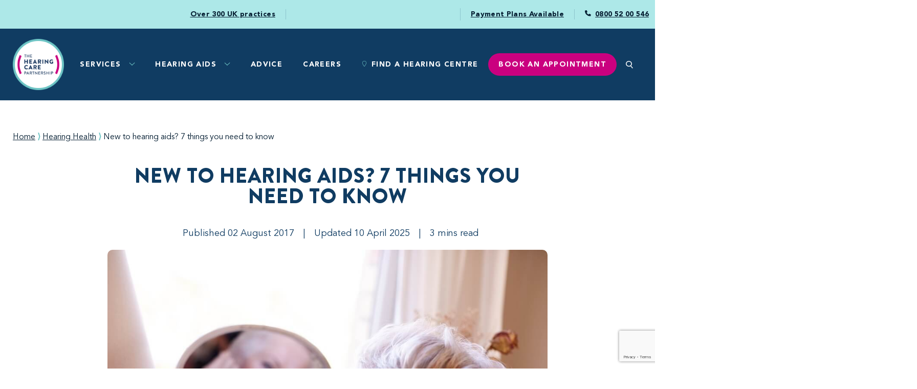

--- FILE ---
content_type: text/html; charset=UTF-8
request_url: https://www.thcp.co.uk/articles/7-things-you-need-to-know-about-hearing-aids
body_size: 11169
content:
<!DOCTYPE html>
<html class="no-js" lang="en-US">

<head>
    <meta http-equiv="Content-Type" content="text/html; charset=UTF-8" />
    <meta http-equiv="X-UA-Compatible" content="IE=edge">
    <meta charset="UTF-8">
    <meta name="viewport" content="width=device-width, initial-scale=1.0">

    <link rel="profile" href="https://gmpg.org/xfn/11">

    <!-- Start VWO Async SmartCode -->
    <link rel="preconnect" href="https://dev.visualwebsiteoptimizer.com" />
    <script type="3fb9ebf09a9bfb31c9245909-text/javascript" id='vwoCode'>
        window._vwo_code || (function() {
            var account_id = 969788,
                version = 2.1,
                settings_tolerance = 2000,
                hide_element = 'body',
                hide_element_style = 'opacity:0 !important;filter:alpha(opacity=0) !important;background:none !important;transition:none !important;',
                /* DO NOT EDIT BELOW THIS LINE */
                f = false,
                w = window,
                d = document,
                v = d.querySelector('#vwoCode'),
                cK = '_vwo_' + account_id + '_settings',
                cc = {};
            try {
                var c = JSON.parse(localStorage.getItem('_vwo_' + account_id + '_config'));
                cc = c && typeof c === 'object' ? c : {}
            } catch (e) {}
            var stT = cc.stT === 'session' ? w.sessionStorage : w.localStorage;
            code = {
                nonce: v && v.nonce,
                use_existing_jquery: function() {
                    return typeof use_existing_jquery !== 'undefined' ? use_existing_jquery : undefined
                },
                library_tolerance: function() {
                    return typeof library_tolerance !== 'undefined' ? library_tolerance : undefined
                },
                settings_tolerance: function() {
                    return cc.sT || settings_tolerance
                },
                hide_element_style: function() {
                    return '{' + (cc.hES || hide_element_style) + '}'
                },
                hide_element: function() {
                    if (performance.getEntriesByName('first-contentful-paint')[0]) {
                        return ''
                    }
                    return typeof cc.hE === 'string' ? cc.hE : hide_element
                },
                getVersion: function() {
                    return version
                },
                finish: function(e) {
                    if (!f) {
                        f = true;
                        var t = d.getElementById('_vis_opt_path_hides');
                        if (t) t.parentNode.removeChild(t);
                        if (e)(new Image).src = 'https://dev.visualwebsiteoptimizer.com/ee.gif?a=' + account_id + e
                    }
                },
                finished: function() {
                    return f
                },
                addScript: function(e) {
                    var t = d.createElement('script');
                    t.type = 'text/javascript';
                    if (e.src) {
                        t.src = e.src
                    } else {
                        t.text = e.text
                    }
                    v && t.setAttribute('nonce', v.nonce);
                    d.getElementsByTagName('head')[0].appendChild(t)
                },
                load: function(e, t) {
                    var n = this.getSettings(),
                        i = d.createElement('script'),
                        r = this;
                    t = t || {};
                    if (n) {
                        i.textContent = n;
                        d.getElementsByTagName('head')[0].appendChild(i);
                        if (!w.VWO || VWO.caE) {
                            stT.removeItem(cK);
                            r.load(e)
                        }
                    } else {
                        var o = new XMLHttpRequest;
                        o.open('GET', e, true);
                        o.withCredentials = !t.dSC;
                        o.responseType = t.responseType || 'text';
                        o.onload = function() {
                            if (t.onloadCb) {
                                return t.onloadCb(o, e)
                            }
                            if (o.status === 200 || o.status === 304) {
                                _vwo_code.addScript({
                                    text: o.responseText
                                })
                            } else {
                                _vwo_code.finish('&e=loading_failure:' + e)
                            }
                        };
                        o.onerror = function() {
                            if (t.onerrorCb) {
                                return t.onerrorCb(e)
                            }
                            _vwo_code.finish('&e=loading_failure:' + e)
                        };
                        o.send()
                    }
                },
                getSettings: function() {
                    try {
                        var e = stT.getItem(cK);
                        if (!e) {
                            return
                        }
                        e = JSON.parse(e);
                        if (Date.now() > e.e) {
                            stT.removeItem(cK);
                            return
                        }
                        return e.s
                    } catch (e) {
                        return
                    }
                },
                init: function() {
                    if (d.URL.indexOf('__vwo_disable__') > -1) return;
                    var e = this.settings_tolerance();
                    w._vwo_settings_timer = setTimeout(function() {
                        _vwo_code.finish();
                        stT.removeItem(cK)
                    }, e);
                    var t;
                    if (this.hide_element() !== 'body') {
                        t = d.createElement('style');
                        var n = this.hide_element(),
                            i = n ? n + this.hide_element_style() : '',
                            r = d.getElementsByTagName('head')[0];
                        t.setAttribute('id', '_vis_opt_path_hides');
                        v && t.setAttribute('nonce', v.nonce);
                        t.setAttribute('type', 'text/css');
                        if (t.styleSheet) t.styleSheet.cssText = i;
                        else t.appendChild(d.createTextNode(i));
                        r.appendChild(t)
                    } else {
                        t = d.getElementsByTagName('head')[0];
                        var i = d.createElement('div');
                        i.style.cssText = 'z-index: 2147483647 !important;position: fixed !important;left: 0 !important;top: 0 !important;width: 100% !important;height: 100% !important;background: white !important;';
                        i.setAttribute('id', '_vis_opt_path_hides');
                        i.classList.add('_vis_hide_layer');
                        t.parentNode.insertBefore(i, t.nextSibling)
                    }
                    var o = window._vis_opt_url || d.URL,
                        s = 'https://dev.visualwebsiteoptimizer.com/j.php?a=' + account_id + '&u=' + encodeURIComponent(o) + '&vn=' + version;
                    if (w.location.search.indexOf('_vwo_xhr') !== -1) {
                        this.addScript({
                            src: s
                        })
                    } else {
                        this.load(s + '&x=true')
                    }
                }
            };
            w._vwo_code = code;
            code.init();
        })();
    </script>
    <!-- End VWO Async SmartCode -->

    <meta name='robots' content='index, follow, max-image-preview:large, max-snippet:-1, max-video-preview:-1' />

	<!-- This site is optimized with the Yoast SEO Premium plugin v22.0 (Yoast SEO v22.0) - https://yoast.com/wordpress/plugins/seo/ -->
	<title>Hearing Aids: 7 Must-know Tips for Beginners | THCP</title>
	<meta name="description" content="New to hearing aids? They make a difference, require adjustment, practice, and comfort. Echo fades, amplify sounds, and experiences vary." />
	<link rel="canonical" href="https://www.thcp.co.uk/articles/7-things-you-need-to-know-about-hearing-aids" />
	<meta property="og:locale" content="en_US" />
	<meta property="og:type" content="article" />
	<meta property="og:title" content="New to hearing aids? 7 things you need to know" />
	<meta property="og:description" content="New to hearing aids? They make a difference, require adjustment, practice, and comfort. Echo fades, amplify sounds, and experiences vary." />
	<meta property="og:url" content="https://www.thcp.co.uk/articles/7-things-you-need-to-know-about-hearing-aids" />
	<meta property="og:site_name" content="The Hearing Care Partnership" />
	<meta property="article:modified_time" content="2025-04-10T14:51:04+00:00" />
	<meta property="og:image" content="https://www.thcp.co.uk/app/uploads/2022/12/older-lady-putting-in-hearing-aids.jpeg" />
	<meta property="og:image:width" content="1024" />
	<meta property="og:image:height" content="683" />
	<meta property="og:image:type" content="image/jpeg" />
	<meta name="twitter:card" content="summary_large_image" />
	<meta name="twitter:label1" content="Est. reading time" />
	<meta name="twitter:data1" content="3 minutes" />
	<script type="application/ld+json" class="yoast-schema-graph">{"@context":"https://schema.org","@graph":[{"@type":"WebPage","@id":"https://www.thcp.co.uk/articles/7-things-you-need-to-know-about-hearing-aids","url":"https://www.thcp.co.uk/articles/7-things-you-need-to-know-about-hearing-aids","name":"Hearing Aids: 7 Must-know Tips for Beginners | THCP","isPartOf":{"@id":"https://www.thcp.co.uk/#website"},"primaryImageOfPage":{"@id":"https://www.thcp.co.uk/articles/7-things-you-need-to-know-about-hearing-aids#primaryimage"},"image":{"@id":"https://www.thcp.co.uk/articles/7-things-you-need-to-know-about-hearing-aids#primaryimage"},"thumbnailUrl":"https://www.thcp.co.uk/app/uploads/2022/12/older-lady-putting-in-hearing-aids.jpeg","datePublished":"2017-08-02T21:02:39+00:00","dateModified":"2025-04-10T14:51:04+00:00","description":"New to hearing aids? They make a difference, require adjustment, practice, and comfort. Echo fades, amplify sounds, and experiences vary.","inLanguage":"en-US","potentialAction":[{"@type":"ReadAction","target":["https://www.thcp.co.uk/articles/7-things-you-need-to-know-about-hearing-aids"]}]},{"@type":"ImageObject","inLanguage":"en-US","@id":"https://www.thcp.co.uk/articles/7-things-you-need-to-know-about-hearing-aids#primaryimage","url":"https://www.thcp.co.uk/app/uploads/2022/12/older-lady-putting-in-hearing-aids.jpeg","contentUrl":"https://www.thcp.co.uk/app/uploads/2022/12/older-lady-putting-in-hearing-aids.jpeg","width":1024,"height":683,"caption":"An elderly woman putting her hearing aid on."},{"@type":"WebSite","@id":"https://www.thcp.co.uk/#website","url":"https://www.thcp.co.uk/","name":"The Hearing Care Partnership","description":"Wellbeing For ears","publisher":{"@id":"https://www.thcp.co.uk/#organization"},"potentialAction":[{"@type":"SearchAction","target":{"@type":"EntryPoint","urlTemplate":"https://www.thcp.co.uk/?s={search_term_string}"},"query-input":"required name=search_term_string"}],"inLanguage":"en-US"},{"@type":"Organization","@id":"https://www.thcp.co.uk/#organization","name":"The Hearing Care Partnership","url":"https://www.thcp.co.uk/","logo":{"@type":"ImageObject","inLanguage":"en-US","@id":"https://www.thcp.co.uk/#/schema/logo/image/","url":"https://www.thcp.co.uk/app/uploads/2022/10/cropped-logo.png","contentUrl":"https://www.thcp.co.uk/app/uploads/2022/10/cropped-logo.png","width":512,"height":512,"caption":"The Hearing Care Partnership"},"image":{"@id":"https://www.thcp.co.uk/#/schema/logo/image/"}}]}</script>
	<!-- / Yoast SEO Premium plugin. -->


<link rel='dns-prefetch' href='//widget.trustpilot.com' />
<link rel='dns-prefetch' href='//calendar.google.com' />
<link rel="alternate" type="application/rss+xml" title="The Hearing Care Partnership &raquo; Feed" href="https://www.thcp.co.uk/feed" />
<link rel='stylesheet' id='wp-block-library-css' href='https://www.thcp.co.uk/wp/wp-includes/css/dist/block-library/style.min.css?ver=39d2fe66caed49e083d5e722ca0e7a9a' type='text/css' media='all' />
<style id='safe-svg-svg-icon-style-inline-css' type='text/css'>
.safe-svg-cover{text-align:center}.safe-svg-cover .safe-svg-inside{display:inline-block;max-width:100%}.safe-svg-cover svg{height:100%;max-height:100%;max-width:100%;width:100%}

</style>
<style id='classic-theme-styles-inline-css' type='text/css'>
/*! This file is auto-generated */
.wp-block-button__link{color:#fff;background-color:#32373c;border-radius:9999px;box-shadow:none;text-decoration:none;padding:calc(.667em + 2px) calc(1.333em + 2px);font-size:1.125em}.wp-block-file__button{background:#32373c;color:#fff;text-decoration:none}
</style>
<style id='global-styles-inline-css' type='text/css'>
body{--wp--preset--color--black: #000000;--wp--preset--color--cyan-bluish-gray: #abb8c3;--wp--preset--color--white: #ffffff;--wp--preset--color--pale-pink: #f78da7;--wp--preset--color--vivid-red: #cf2e2e;--wp--preset--color--luminous-vivid-orange: #ff6900;--wp--preset--color--luminous-vivid-amber: #fcb900;--wp--preset--color--light-green-cyan: #7bdcb5;--wp--preset--color--vivid-green-cyan: #00d084;--wp--preset--color--pale-cyan-blue: #8ed1fc;--wp--preset--color--vivid-cyan-blue: #0693e3;--wp--preset--color--vivid-purple: #9b51e0;--wp--preset--gradient--vivid-cyan-blue-to-vivid-purple: linear-gradient(135deg,rgba(6,147,227,1) 0%,rgb(155,81,224) 100%);--wp--preset--gradient--light-green-cyan-to-vivid-green-cyan: linear-gradient(135deg,rgb(122,220,180) 0%,rgb(0,208,130) 100%);--wp--preset--gradient--luminous-vivid-amber-to-luminous-vivid-orange: linear-gradient(135deg,rgba(252,185,0,1) 0%,rgba(255,105,0,1) 100%);--wp--preset--gradient--luminous-vivid-orange-to-vivid-red: linear-gradient(135deg,rgba(255,105,0,1) 0%,rgb(207,46,46) 100%);--wp--preset--gradient--very-light-gray-to-cyan-bluish-gray: linear-gradient(135deg,rgb(238,238,238) 0%,rgb(169,184,195) 100%);--wp--preset--gradient--cool-to-warm-spectrum: linear-gradient(135deg,rgb(74,234,220) 0%,rgb(151,120,209) 20%,rgb(207,42,186) 40%,rgb(238,44,130) 60%,rgb(251,105,98) 80%,rgb(254,248,76) 100%);--wp--preset--gradient--blush-light-purple: linear-gradient(135deg,rgb(255,206,236) 0%,rgb(152,150,240) 100%);--wp--preset--gradient--blush-bordeaux: linear-gradient(135deg,rgb(254,205,165) 0%,rgb(254,45,45) 50%,rgb(107,0,62) 100%);--wp--preset--gradient--luminous-dusk: linear-gradient(135deg,rgb(255,203,112) 0%,rgb(199,81,192) 50%,rgb(65,88,208) 100%);--wp--preset--gradient--pale-ocean: linear-gradient(135deg,rgb(255,245,203) 0%,rgb(182,227,212) 50%,rgb(51,167,181) 100%);--wp--preset--gradient--electric-grass: linear-gradient(135deg,rgb(202,248,128) 0%,rgb(113,206,126) 100%);--wp--preset--gradient--midnight: linear-gradient(135deg,rgb(2,3,129) 0%,rgb(40,116,252) 100%);--wp--preset--font-size--small: 13px;--wp--preset--font-size--medium: 20px;--wp--preset--font-size--large: 36px;--wp--preset--font-size--x-large: 42px;--wp--preset--spacing--20: 0.44rem;--wp--preset--spacing--30: 0.67rem;--wp--preset--spacing--40: 1rem;--wp--preset--spacing--50: 1.5rem;--wp--preset--spacing--60: 2.25rem;--wp--preset--spacing--70: 3.38rem;--wp--preset--spacing--80: 5.06rem;--wp--preset--shadow--natural: 6px 6px 9px rgba(0, 0, 0, 0.2);--wp--preset--shadow--deep: 12px 12px 50px rgba(0, 0, 0, 0.4);--wp--preset--shadow--sharp: 6px 6px 0px rgba(0, 0, 0, 0.2);--wp--preset--shadow--outlined: 6px 6px 0px -3px rgba(255, 255, 255, 1), 6px 6px rgba(0, 0, 0, 1);--wp--preset--shadow--crisp: 6px 6px 0px rgba(0, 0, 0, 1);}:where(.is-layout-flex){gap: 0.5em;}:where(.is-layout-grid){gap: 0.5em;}body .is-layout-flow > .alignleft{float: left;margin-inline-start: 0;margin-inline-end: 2em;}body .is-layout-flow > .alignright{float: right;margin-inline-start: 2em;margin-inline-end: 0;}body .is-layout-flow > .aligncenter{margin-left: auto !important;margin-right: auto !important;}body .is-layout-constrained > .alignleft{float: left;margin-inline-start: 0;margin-inline-end: 2em;}body .is-layout-constrained > .alignright{float: right;margin-inline-start: 2em;margin-inline-end: 0;}body .is-layout-constrained > .aligncenter{margin-left: auto !important;margin-right: auto !important;}body .is-layout-constrained > :where(:not(.alignleft):not(.alignright):not(.alignfull)){max-width: var(--wp--style--global--content-size);margin-left: auto !important;margin-right: auto !important;}body .is-layout-constrained > .alignwide{max-width: var(--wp--style--global--wide-size);}body .is-layout-flex{display: flex;}body .is-layout-flex{flex-wrap: wrap;align-items: center;}body .is-layout-flex > *{margin: 0;}body .is-layout-grid{display: grid;}body .is-layout-grid > *{margin: 0;}:where(.wp-block-columns.is-layout-flex){gap: 2em;}:where(.wp-block-columns.is-layout-grid){gap: 2em;}:where(.wp-block-post-template.is-layout-flex){gap: 1.25em;}:where(.wp-block-post-template.is-layout-grid){gap: 1.25em;}.has-black-color{color: var(--wp--preset--color--black) !important;}.has-cyan-bluish-gray-color{color: var(--wp--preset--color--cyan-bluish-gray) !important;}.has-white-color{color: var(--wp--preset--color--white) !important;}.has-pale-pink-color{color: var(--wp--preset--color--pale-pink) !important;}.has-vivid-red-color{color: var(--wp--preset--color--vivid-red) !important;}.has-luminous-vivid-orange-color{color: var(--wp--preset--color--luminous-vivid-orange) !important;}.has-luminous-vivid-amber-color{color: var(--wp--preset--color--luminous-vivid-amber) !important;}.has-light-green-cyan-color{color: var(--wp--preset--color--light-green-cyan) !important;}.has-vivid-green-cyan-color{color: var(--wp--preset--color--vivid-green-cyan) !important;}.has-pale-cyan-blue-color{color: var(--wp--preset--color--pale-cyan-blue) !important;}.has-vivid-cyan-blue-color{color: var(--wp--preset--color--vivid-cyan-blue) !important;}.has-vivid-purple-color{color: var(--wp--preset--color--vivid-purple) !important;}.has-black-background-color{background-color: var(--wp--preset--color--black) !important;}.has-cyan-bluish-gray-background-color{background-color: var(--wp--preset--color--cyan-bluish-gray) !important;}.has-white-background-color{background-color: var(--wp--preset--color--white) !important;}.has-pale-pink-background-color{background-color: var(--wp--preset--color--pale-pink) !important;}.has-vivid-red-background-color{background-color: var(--wp--preset--color--vivid-red) !important;}.has-luminous-vivid-orange-background-color{background-color: var(--wp--preset--color--luminous-vivid-orange) !important;}.has-luminous-vivid-amber-background-color{background-color: var(--wp--preset--color--luminous-vivid-amber) !important;}.has-light-green-cyan-background-color{background-color: var(--wp--preset--color--light-green-cyan) !important;}.has-vivid-green-cyan-background-color{background-color: var(--wp--preset--color--vivid-green-cyan) !important;}.has-pale-cyan-blue-background-color{background-color: var(--wp--preset--color--pale-cyan-blue) !important;}.has-vivid-cyan-blue-background-color{background-color: var(--wp--preset--color--vivid-cyan-blue) !important;}.has-vivid-purple-background-color{background-color: var(--wp--preset--color--vivid-purple) !important;}.has-black-border-color{border-color: var(--wp--preset--color--black) !important;}.has-cyan-bluish-gray-border-color{border-color: var(--wp--preset--color--cyan-bluish-gray) !important;}.has-white-border-color{border-color: var(--wp--preset--color--white) !important;}.has-pale-pink-border-color{border-color: var(--wp--preset--color--pale-pink) !important;}.has-vivid-red-border-color{border-color: var(--wp--preset--color--vivid-red) !important;}.has-luminous-vivid-orange-border-color{border-color: var(--wp--preset--color--luminous-vivid-orange) !important;}.has-luminous-vivid-amber-border-color{border-color: var(--wp--preset--color--luminous-vivid-amber) !important;}.has-light-green-cyan-border-color{border-color: var(--wp--preset--color--light-green-cyan) !important;}.has-vivid-green-cyan-border-color{border-color: var(--wp--preset--color--vivid-green-cyan) !important;}.has-pale-cyan-blue-border-color{border-color: var(--wp--preset--color--pale-cyan-blue) !important;}.has-vivid-cyan-blue-border-color{border-color: var(--wp--preset--color--vivid-cyan-blue) !important;}.has-vivid-purple-border-color{border-color: var(--wp--preset--color--vivid-purple) !important;}.has-vivid-cyan-blue-to-vivid-purple-gradient-background{background: var(--wp--preset--gradient--vivid-cyan-blue-to-vivid-purple) !important;}.has-light-green-cyan-to-vivid-green-cyan-gradient-background{background: var(--wp--preset--gradient--light-green-cyan-to-vivid-green-cyan) !important;}.has-luminous-vivid-amber-to-luminous-vivid-orange-gradient-background{background: var(--wp--preset--gradient--luminous-vivid-amber-to-luminous-vivid-orange) !important;}.has-luminous-vivid-orange-to-vivid-red-gradient-background{background: var(--wp--preset--gradient--luminous-vivid-orange-to-vivid-red) !important;}.has-very-light-gray-to-cyan-bluish-gray-gradient-background{background: var(--wp--preset--gradient--very-light-gray-to-cyan-bluish-gray) !important;}.has-cool-to-warm-spectrum-gradient-background{background: var(--wp--preset--gradient--cool-to-warm-spectrum) !important;}.has-blush-light-purple-gradient-background{background: var(--wp--preset--gradient--blush-light-purple) !important;}.has-blush-bordeaux-gradient-background{background: var(--wp--preset--gradient--blush-bordeaux) !important;}.has-luminous-dusk-gradient-background{background: var(--wp--preset--gradient--luminous-dusk) !important;}.has-pale-ocean-gradient-background{background: var(--wp--preset--gradient--pale-ocean) !important;}.has-electric-grass-gradient-background{background: var(--wp--preset--gradient--electric-grass) !important;}.has-midnight-gradient-background{background: var(--wp--preset--gradient--midnight) !important;}.has-small-font-size{font-size: var(--wp--preset--font-size--small) !important;}.has-medium-font-size{font-size: var(--wp--preset--font-size--medium) !important;}.has-large-font-size{font-size: var(--wp--preset--font-size--large) !important;}.has-x-large-font-size{font-size: var(--wp--preset--font-size--x-large) !important;}
.wp-block-navigation a:where(:not(.wp-element-button)){color: inherit;}
:where(.wp-block-post-template.is-layout-flex){gap: 1.25em;}:where(.wp-block-post-template.is-layout-grid){gap: 1.25em;}
:where(.wp-block-columns.is-layout-flex){gap: 2em;}:where(.wp-block-columns.is-layout-grid){gap: 2em;}
.wp-block-pullquote{font-size: 1.5em;line-height: 1.6;}
</style>
<link rel='stylesheet' id='contact-form-7-css' href='https://www.thcp.co.uk/app/plugins/contact-form-7/includes/css/styles.css?ver=5.8.7' type='text/css' media='all' />
<link rel='stylesheet' id='main-styles-css' href='https://www.thcp.co.uk/app/themes/mm-press/dist/main.css?ver=1.4.3' type='text/css' media='all' />
<link rel='stylesheet' id='google-calendar-css-css' href='https://calendar.google.com/calendar/scheduling-button-script.css?ver=1.4.3' type='text/css' media='all' />
<script type="3fb9ebf09a9bfb31c9245909-text/javascript" src="https://www.thcp.co.uk/wp/wp-includes/js/jquery/jquery.min.js?ver=3.7.1" id="jquery-core-js"></script>
<script type="3fb9ebf09a9bfb31c9245909-text/javascript" src="https://www.thcp.co.uk/wp/wp-includes/js/jquery/jquery-migrate.min.js?ver=3.4.1" id="jquery-migrate-js"></script>
<script type="3fb9ebf09a9bfb31c9245909-text/javascript" src="//widget.trustpilot.com/bootstrap/v5/tp.widget.bootstrap.min.js?ver=1" id="trust-pilot-js"></script>
<script type="3fb9ebf09a9bfb31c9245909-text/javascript" src="https://calendar.google.com/calendar/scheduling-button-script.js?ver=1" id="google-calendar-js-js"></script>
  <script type="3fb9ebf09a9bfb31c9245909-text/javascript">
    window.dataLayer = window.dataLayer || [];
    window.dataLayer.push({
      'page': {
        'name': 'New to hearing aids? 7 things you need to know',
        'id': '2812',
        'type': '',
        'publishDate': '10 April 2025',
        'modifiedDate': '10 April 2025',
        'articleTitle': 'New to hearing aids? 7 things you need to know',
        'articleAuthor': 'mwelfare',
        'articleCategory': 'The category of the article'
              },
      'siteName': 'The Hearing Care Partnership'
    });
  </script>
    <link rel="apple-touch-icon" sizes="180x180" href="https://www.thcp.co.uk/app/themes/mm-press/manifest/apple-touch-icon.png">
    <link rel="icon" type="image/png" sizes="32x32" href="https://www.thcp.co.uk/app/themes/mm-press/manifest/favicon-32x32.png">
    <link rel="icon" type="image/png" sizes="16x16" href="https://www.thcp.co.uk/app/themes/mm-press/manifest/favicon-16x16.png">
    <link rel="manifest" href="https://www.thcp.co.uk/app/themes/mm-press/manifest/site.webmanifest">
    <link rel="mask-icon" href="https://www.thcp.co.uk/app/themes/mm-press/manifest/safari-pinned-tab.svg" color="#19233e">
    <link rel="shortcut icon" href="https://www.thcp.co.uk/app/themes/mm-press/manifest/favicon.ico">
    <meta name="msapplication-TileColor" content="#ffffff">
    <meta name="msapplication-config" content="https://www.thcp.co.uk/app/themes/mm-press/manifest/browserconfig.xml">
    <meta name="theme-color" content="#ffffff">
    
  <!-- Google Tag Manager -->
  <script type="3fb9ebf09a9bfb31c9245909-text/javascript">
    (function(w, d, s, l, i) {
      w[l] = w[l] || [];
      w[l].push({
        'gtm.start': new Date().getTime(),
        event: 'gtm.js'
      });
      var f = d.getElementsByTagName(s)[0],
        j = d.createElement(s),
        dl = l != 'dataLayer' ? '&l=' + l : '';
      j.async = true;
      j.src =
        'https://www.googletagmanager.com/gtm.js?id=' + i + dl;
      f.parentNode.insertBefore(j, f);
    })(window, document, 'script', 'dataLayer', 'GTM-MJWZ6NL');
  </script>
  <!-- End Google Tag Manager -->
<link rel="icon" href="https://www.thcp.co.uk/app/uploads/2022/10/cropped-logo-32x32.png" sizes="32x32" />
<link rel="icon" href="https://www.thcp.co.uk/app/uploads/2022/10/cropped-logo-192x192.png" sizes="192x192" />
<link rel="apple-touch-icon" href="https://www.thcp.co.uk/app/uploads/2022/10/cropped-logo-180x180.png" />
<meta name="msapplication-TileImage" content="https://www.thcp.co.uk/app/uploads/2022/10/cropped-logo-270x270.png" />
</head>

<body class="advice-template-default single single-advice postid-2812">
    
  <!-- Google Tag Manager (noscript) -->
  <noscript><iframe src="https://www.googletagmanager.com/ns.html?id=GTM-MJWZ6NL" height="0" width="0" style="display:none;visibility:hidden"></iframe></noscript>
  <!-- End Google Tag Manager (noscript) -->


    <script type="3fb9ebf09a9bfb31c9245909-text/javascript">
        let d = new Date();
        const cname = "user_localedt";

        const year = d.getFullYear();
        const month = d.getMonth() + 1;
        const day = d.getDate();
        const now = new Date();
        const hour = now.getHours();
        const minute = now.getMinutes();
        const cvalue = `${year}-${month}-${day} ${hour}:${minute}:0`;

        d.setTime(d.getTime() + 1 * 24 * 60 * 60 * 1000);
        let expires = `expires=${ d.toGMTString()}`;
        document.cookie = `${cname}=${cvalue};${expires};path=/`;
    </script>

    <div id="trustPilot">
        <div class="cstm-container">
                                <div class="trust-pilot--extend">
                                                        <div class="top-nav-item">
                                    <p><a href="https://www.thcp.co.uk/find-a-practice">Over 300 UK practices</a></p>
                                </div>
                                                        <div class="top-nav-item">
                                    <div class="trustpilot-widget__wrapper">
<div class="trustpilot-widget" data-locale="en-GB" data-template-id="5419b732fbfb950b10de65e5" data-businessunit-id="5dbb2ef1d66f97000184ec1b" data-style-height="24px" data-style-width="100%" data-theme="light"><a href="https://uk.trustpilot.com/review/thcp.co.uk" target="_blank" rel="noopener">Trustpilot</a></div>
</div>
                                </div>
                                            </div>
                                <div class="trust-pilot--extend">
                                                        <div class="top-nav-item">
                                    <p><a href="https://www.thcp.co.uk/hearing-aids/payment-plans">Payment Plans Available</a></p>
                                </div>
                                                        <div class="top-nav-item">
                                    <p><a class="phone-number" href="tel:0800 52 00 546">0800 52 00 546</a></p>
                                </div>
                                            </div>
                    </div>
    </div>

    <header id="header">
        <div class="cstm-container">
            <a href="/" class="brand">
                                    <img width="512" height="512" src="https://www.thcp.co.uk/app/uploads/2022/10/cropped-logo.png" class="attachment-full size-full" alt="The Hearing Care Partnership logo." decoding="async" fetchpriority="high" srcset="https://www.thcp.co.uk/app/uploads/2022/10/cropped-logo.png 512w, https://www.thcp.co.uk/app/uploads/2022/10/cropped-logo-300x300.png 300w, https://www.thcp.co.uk/app/uploads/2022/10/cropped-logo-150x150.png 150w, https://www.thcp.co.uk/app/uploads/2022/10/cropped-logo-420x420.png 420w, https://www.thcp.co.uk/app/uploads/2022/10/cropped-logo-400x400.png 400w, https://www.thcp.co.uk/app/uploads/2022/10/cropped-logo-460x460.png 460w, https://www.thcp.co.uk/app/uploads/2022/10/cropped-logo-40x40.png 40w, https://www.thcp.co.uk/app/uploads/2022/10/cropped-logo-200x200.png 200w, https://www.thcp.co.uk/app/uploads/2022/10/cropped-logo-270x270.png 270w, https://www.thcp.co.uk/app/uploads/2022/10/cropped-logo-192x192.png 192w, https://www.thcp.co.uk/app/uploads/2022/10/cropped-logo-180x180.png 180w, https://www.thcp.co.uk/app/uploads/2022/10/cropped-logo-32x32.png 32w" sizes="(max-width: 512px) 100vw, 512px" />                            </a>


            <div class="nav">
                <nav>
                    <div class="menu-heading">
                        <button id="menu-back" aria-label="Menu Back" title="Menu Back"></button>
                        <h2></h2>
                    </div>
                    <ul id="feature-nav" class=""><li class=' menu-item menu-item-type-post_type menu-item-object-page menu-item-has-children'><a href="https://www.thcp.co.uk/services" class="">Services</a><a class="icon" href="#"></a>
<ul class="sub-menu">
<li class=' menu-item menu-item-type-custom menu-item-object-custom menu-item-has-children'><a href="/services" class="">Services</a><a class="icon" href="#"></a>
	<ul class="sub-menu">
<li class=' menu-item menu-item-type-post_type menu-item-object-service'><a href="https://www.thcp.co.uk/services/free-hearing-assessment" class="">Free hearing assessment</a></li>
<li class=' menu-item menu-item-type-post_type menu-item-object-service'><a href="https://www.thcp.co.uk/services/ear-wax-removal" class="">Ear wax removal</a></li>
<li class=' menu-item menu-item-type-post_type menu-item-object-service'><a href="https://www.thcp.co.uk/services/tinnitus-consultations" class="">Tinnitus management</a></li>
<li class=' menu-item menu-item-type-post_type menu-item-object-service'><a href="https://www.thcp.co.uk/services/hearing-protection" class="">Hearing protection</a></li>
	</ul>
</li>
<li class=' menu-item menu-item-type-custom menu-item-object-custom menu-item-has-children'><a href="#" class="disguised">.</a><a class="icon" href="#"></a>
	<ul class="sub-menu">
<li class=' menu-item menu-item-type-custom menu-item-object-custom'><a href="/services/online-hearing-test" class=""><div><img src="https://www.thcp.co.uk/app/uploads/2022/12/man-at-desk-with-headphones-on-240x150.jpeg" alt="Aman at a desk with headphones on." /></div>Online Hearing Test</a></li>
<li class=' menu-item menu-item-type-custom menu-item-object-custom'><a href="/hearing-aids/payment-plans" class=""><div><img src="https://www.thcp.co.uk/app/uploads/2023/01/payment-plans-10-month-240x150.jpg" alt="10-month payment plan banner saying 'interest-free repayments'." /></div>Payment Plans</a></li>
	</ul>
</li>
</ul>
</li>
<li class=' menu-item menu-item-type-post_type menu-item-object-page menu-item-has-children'><a href="https://www.thcp.co.uk/hearing-aids" class="">Hearing Aids</a><a class="icon" href="#"></a>
<ul class="sub-menu">
<li class='test-menu-container menu-item menu-item-type-custom menu-item-object-custom menu-item-has-children'><a href="/hearing-aids" class="">Hearing Aids</a><a class="icon" href="#"></a>
	<ul class="sub-menu">
<li class=' menu-item menu-item-type-post_type menu-item-object-page'><a href="https://www.thcp.co.uk/hearing-aids/prices-and-packages" class="">Hearing aid prices</a></li>
<li class=' menu-item menu-item-type-post_type menu-item-object-page'><a href="https://www.thcp.co.uk/hearing-aids/payment-plans" class="">Payment Plans</a></li>
<li class=' menu-item menu-item-type-post_type menu-item-object-page'><a href="https://www.thcp.co.uk/hearing-aids/bluetooth" class="">Bluetooth hearing aids</a></li>
<li class=' menu-item menu-item-type-post_type menu-item-object-page'><a href="https://www.thcp.co.uk/hearing-aids/buyers-guide" class="">Hearing aid buyer’s guide</a></li>
<li class=' menu-item menu-item-type-post_type menu-item-object-page'><a href="https://www.thcp.co.uk/hearing-aids/hearing-aid-troubleshooting" class="">Hearing Aid Troubleshooting</a></li>
	</ul>
</li>
<li class=' menu-item menu-item-type-custom menu-item-object-custom menu-item-has-children'><a href="#" class="">Fitting Styles</a><a class="icon" href="#"></a>
	<ul class="sub-menu">
<li class=' menu-item menu-item-type-post_type menu-item-object-page'><a href="https://www.thcp.co.uk/hearing-aids/invisible-in-canal" class="">Invisible In Canal</a></li>
<li class=' menu-item menu-item-type-post_type menu-item-object-page'><a href="https://www.thcp.co.uk/hearing-aids/completely-in-canal" class="">Completely In Canal</a></li>
<li class=' menu-item menu-item-type-post_type menu-item-object-page'><a href="https://www.thcp.co.uk/hearing-aids/in-the-canal-half-shell" class="">In The Canal</a></li>
<li class=' menu-item menu-item-type-post_type menu-item-object-page'><a href="https://www.thcp.co.uk/hearing-aids/in-the-ear-full-shell" class="">In The Ear</a></li>
<li class=' menu-item menu-item-type-post_type menu-item-object-page'><a href="https://www.thcp.co.uk/hearing-aids/receiver-in-canal" class="">Receiver In Canal</a></li>
<li class=' menu-item menu-item-type-post_type menu-item-object-page'><a href="https://www.thcp.co.uk/hearing-aids/behind-the-ear" class="">Behind The Ear</a></li>
	</ul>
</li>
<li class=' menu-item menu-item-type-post_type menu-item-object-page menu-item-has-children'><a href="https://www.thcp.co.uk/hearing-aids/brands" class="">Brands</a><a class="icon" href="#"></a>
	<ul class="sub-menu">
<li class=' menu-item menu-item-type-post_type menu-item-object-page'><a href="https://www.thcp.co.uk/hearing-aids/oticon" class="">Oticon</a></li>
<li class=' menu-item menu-item-type-post_type menu-item-object-page'><a href="https://www.thcp.co.uk/hearing-aids/starkey" class="">Starkey</a></li>
<li class=' menu-item menu-item-type-post_type menu-item-object-page'><a href="https://www.thcp.co.uk/hearing-aids/phonak" class="">Phonak</a></li>
<li class=' menu-item menu-item-type-post_type menu-item-object-page'><a href="https://www.thcp.co.uk/hearing-aids/widex" class="">Widex</a></li>
<li class=' menu-item menu-item-type-post_type menu-item-object-page'><a href="https://www.thcp.co.uk/hearing-aids/resound" class="">ReSound</a></li>
<li class=' menu-item menu-item-type-post_type menu-item-object-page'><a href="https://www.thcp.co.uk/hearing-aids/unitron" class="">Unitron</a></li>
<li class=' menu-item menu-item-type-custom menu-item-object-custom'><a href="https://www.thcp.co.uk/hearing-aids/brands" class="">All hearing aid brands</a></li>
	</ul>
</li>
</ul>
</li>
<li class=' menu-item menu-item-type-post_type menu-item-object-page'><a href="https://www.thcp.co.uk/hearing-health" class="">Advice</a></li>
<li class=' menu-item menu-item-type-post_type menu-item-object-page'><a href="https://www.thcp.co.uk/careers" class="">Careers</a></li>
<li class='practice-icon menu-item menu-item-type-post_type menu-item-object-page'><a href="https://www.thcp.co.uk/find-a-practice" class="">Find a hearing centre</a></li>
<li class=' menu-item menu-item-type-custom menu-item-object-custom'><a href="//booking.thcp.co.uk/" class="">Book an appointment</a></li>
</ul>
                    
                    

                    
<form role="search" method="get" id="searchform" class="searchform" action="https://www.thcp.co.uk/">
  <div>
    <label class="screen-reader-text" for="s">Search for:</label>
    <input type="text" value="" name="s" id="s" placeholder="Search" aria-label="search nico">
    <button type="submit" id="searchsubmit" aria-label="Search Submit" title="Search Submit" value="Search" />
  </div>
</form>                </nav>


                <div class="search-bar-toggle">
                    <button id="header-search-toggle" type="button" aria-label="Toggle Search"></button>
                </div>
                <div class="hamburger">
                    <button type="button" aria-label="Menu">
                        <span></span>
                        <span></span>
                        <span></span>
                    </button>
                </div>
            </div>
        </div>
    </header>
<section class="article_header show-accents">
    <div class="cstm-container">
        <div class="breadcrumb">
            <a href="https://www.thcp.co.uk">Home</a><span class="delimiter"> &rangle; </span><a href="/hearing-health">Hearing Health</a><span class="delimiter"> &rangle; </span><span class="current">New to hearing aids? 7 things you need to know</span>        </div>
        <div class="intro-content">
                            <h1>New to hearing aids? 7 things you need to know</h1>
            
            
            <p>
                <span class="author">
        <span class="meta_wrapper">
                            <span class="author_status">Published 02 August 2017</span>
                            <span class="seperator">&nbsp;|&nbsp;</span><span class="author_status">Updated 10 April 2025</span>
                            <span class="seperator">&nbsp;|&nbsp;</span><span class="author_reading-time">3 mins read</span>
            </span>
</span>

            </p>
        </div>
    </div>
    <div class="cstm-container no-accents">
        <div class="intro-content">
                            <figure>
                    <img width="1024" height="683" src="https://www.thcp.co.uk/app/uploads/2022/12/older-lady-putting-in-hearing-aids.jpeg" class="attachment-large size-large wp-post-image" alt="An elderly woman putting her hearing aid on." decoding="async" srcset="https://www.thcp.co.uk/app/uploads/2022/12/older-lady-putting-in-hearing-aids.jpeg 1024w, https://www.thcp.co.uk/app/uploads/2022/12/older-lady-putting-in-hearing-aids-300x200.jpeg 300w, https://www.thcp.co.uk/app/uploads/2022/12/older-lady-putting-in-hearing-aids-768x512.jpeg 768w" sizes="(max-width: 1024px) 100vw, 1024px" />                </figure>
                    </div>
    </div>
</section>


<!--
Performance optimized by W3 Total Cache. Learn more: https://www.boldgrid.com/w3-total-cache/

Object Caching 259/285 objects using APC

Served from: www.thcp.co.uk @ 2026-01-20 18:34:19 by W3 Total Cache
-->
<section class="text_block white default">
        
    <div class="cstm-container">
        <div class="content">
                                          
    <div>
        <p>Hearing loss often develops slowly over time, meaning many people go for years struggling to hear conversations and turning the TV volume up higher and higher.</p>
<p>But things needn&#8217;t be this way. Hearing problems could be radically improved by a simple, discreet hearing aid, packed full of the very latest technology. If you’re thinking about taking the leap and buying your first hearing aid, here are seven things you need to know:</p>
<h3>1. They really do make a difference</h3>
<p>Studies have shown that hearing aids help slow the progress of hearing loss. However, while hearing aids will unquestionably improve your hearing sensitivity, they cannot reverse your hearing loss.</p>
<h3>2. Let your ears adjust</h3>
<p>Wearing hearing aids take some getting used to. You’ll probably notice that sounds appear louder and more intense than normal. This is because of the increase in both the volume and range of frequencies entering your ears, so your brain needs to adjust. At first, be sure to take short breaks from your hearing aids, keep the volume low and start by wearing your hearing aids in quieter environments before moving on to louder situations.</p>
<h3>3. You might need to practice</h3>
<p>Getting the best out of your hearing aids can take practice and commitment, so make sure you wear them every day. Even if it’s just a few hours a day at first, you’ll start to appreciate the difference they make and you’ll be more inclined to wear them longer. Almost all hearing aids are designed to be worn all day, from morning to night. You’ll soon feel the benefit.</p>
<h3>4. The ‘echo chamber’ effect soon disappears</h3>
<p>Many hearing aid wearers report a slight echo, making their own voice sound different. This effect wears off as your brain and hearing adjust to the hearing aid. If it persists, ask your hearing care professional to take a look and reconfigure your hearing aid.</p>
<h3>5. Hearing aids are designed to be comfortable</h3>
<p>Your new hearing aid should be easy to wear for long periods of time, and it shouldn’t make your ears sore or tender. Equally, there should be no whistling noises – and only very quietly if there are. If your hearing aid is causing you discomfort or making unwanted noises, contact your Hearing Care Partnership audiologist to make the required adjustments.</p>
<h3>6. You’ll notice sounds that had previously faded into the background</h3>
<p>Your hearing aid is a finely tuned piece of equipment, and it will pick up quiet sounds that you might have almost forgotten about. From the mundane hum of the fridge to the gentle sounds of nature, it’s all part of the process of rediscovering your hearing. Don’t worry if they seem excessively loud – your ears will soon adjust.</p>
<h3>7. Everyone is different</h3>
<p>Remember, your experience with hearing aids will be different to your friends’ experiences: no two people will be the same. From sound quality to the time taken to adjust to wearing them, hearing aids are different for everyone. Try to avoid comparing your ‘progress’ to others. Simply take your time and focus on making your hearing aids work for you.</p>
<h3>Talk to your local branch of The Hearing Care Partnership</h3>
<p>Getting a hearing aid is a big decision, but it’s almost always the right decision. The first step is to visit a hearing care professional for a full hearing assessment and advice on the best hearing aid for your individual hearing loss.</p>
<p>Visit your nearest branch of The Hearing Care Partnership for a free hearing test. You can also book your appointment online.</p>
    </div>      
            
        </div>
    </div>
</section>

        <footer id="footer">
            <div class="cstm-container">
                <div>
                    <h3>Hearing Care Services</h3>                    <ul id="menu-hearing-care-services" class=""><li id="menu-item-49805" class="menu-item menu-item-type-custom menu-item-object-custom menu-item-49805"><a href="https://www.thcp.co.uk/services/free-hearing-assessment">Free Hearing Test in Store</a></li>
<li id="menu-item-49806" class="menu-item menu-item-type-custom menu-item-object-custom menu-item-49806"><a href="https://www.thcp.co.uk/services/ear-wax-removal">Ear Wax Removal</a></li>
<li id="menu-item-49807" class="menu-item menu-item-type-custom menu-item-object-custom menu-item-49807"><a href="https://www.thcp.co.uk/services/tinnitus-consultations">Tinnitus Management</a></li>
<li id="menu-item-49808" class="menu-item menu-item-type-custom menu-item-object-custom menu-item-49808"><a href="https://www.thcp.co.uk/services/hearing-protection">Hearing Protection</a></li>
<li id="menu-item-49809" class="menu-item menu-item-type-custom menu-item-object-custom menu-item-49809"><a href="https://www.thcp.co.uk/services/online-hearing-test">Online Hearing Test</a></li>
</ul>                </div>
                <div>
                    <h3>Hearing Products</h3>                    <ul id="menu-hearing-products" class=""><li id="menu-item-54054" class="menu-item menu-item-type-post_type menu-item-object-page menu-item-54054"><a href="https://www.thcp.co.uk/hearing-aids">Hearing Aids</a></li>
<li id="menu-item-49810" class="menu-item menu-item-type-post_type menu-item-object-page menu-item-49810"><a href="https://www.thcp.co.uk/hearing-aids/invisible-in-canal">Invisible In Canal (IIC)</a></li>
<li id="menu-item-49813" class="menu-item menu-item-type-post_type menu-item-object-page menu-item-49813"><a href="https://www.thcp.co.uk/hearing-aids/completely-in-canal">Completely In Canal</a></li>
<li id="menu-item-49812" class="menu-item menu-item-type-post_type menu-item-object-page menu-item-49812"><a href="https://www.thcp.co.uk/hearing-aids/in-the-canal-half-shell">In the Canal</a></li>
<li id="menu-item-49814" class="menu-item menu-item-type-post_type menu-item-object-page menu-item-49814"><a href="https://www.thcp.co.uk/hearing-aids/in-the-ear-full-shell">In The Ear</a></li>
<li id="menu-item-49811" class="menu-item menu-item-type-post_type menu-item-object-page menu-item-49811"><a href="https://www.thcp.co.uk/hearing-aids/receiver-in-canal">Receiver In Canal (RIC)</a></li>
<li id="menu-item-49815" class="menu-item menu-item-type-post_type menu-item-object-page menu-item-49815"><a href="https://www.thcp.co.uk/hearing-aids/behind-the-ear">Behind The Ear</a></li>
</ul>                </div>

                <div>
                    <h3>Company</h3>                    <ul id="menu-company" class=""><li id="menu-item-62897" class="menu-item menu-item-type-post_type menu-item-object-page menu-item-62897"><a href="https://www.thcp.co.uk/about">About</a></li>
<li id="menu-item-49817" class="menu-item menu-item-type-post_type menu-item-object-page menu-item-49817"><a href="https://www.thcp.co.uk/partnerships">Partnerships</a></li>
<li id="menu-item-49818" class="menu-item menu-item-type-post_type menu-item-object-page menu-item-49818"><a href="https://www.thcp.co.uk/careers">Careers</a></li>
<li id="menu-item-49819" class="menu-item menu-item-type-post_type menu-item-object-page menu-item-49819"><a href="https://www.thcp.co.uk/reviews">Reviews</a></li>
<li id="menu-item-75575" class="menu-item menu-item-type-post_type menu-item-object-page menu-item-75575"><a href="https://www.thcp.co.uk/events">Events</a></li>
<li id="menu-item-54058" class="menu-item menu-item-type-custom menu-item-object-custom menu-item-54058"><a href="https://www.thcp.co.uk/hearing-health">Hearing Advice</a></li>
</ul>                </div>

                <div>
                    <h3>Follow Us</h3>
                                        <div class="icons">
                                                    <a href="https://www.facebook.com/THCPHearing/" target="_blank" rel="noopener"><img class="social-icon" width="35" height="35" src="https://www.thcp.co.uk/app/uploads/2022/11/Facebook.svg" alt="Facebook Icon." /><img class="social-icon-hover" src="https://www.thcp.co.uk/app/uploads/2022/12/facebook-hover.svg" alt="Facebook Icon. hover" /></a>
                                                    <a href="https://www.instagram.com/thcp_hearing/" target="_blank" rel="noopener"><img class="social-icon" width="35" height="35" src="https://www.thcp.co.uk/app/uploads/2022/11/Insta.svg" alt="Instagram icon." /><img class="social-icon-hover" src="https://www.thcp.co.uk/app/uploads/2022/12/insta-hover.svg" alt="Instagram icon. hover" /></a>
                                                    <a href="https://www.linkedin.com/company/the-hearing-care-partnership/" target="_blank" rel="noopener"><img class="social-icon" width="35" height="35" src="https://www.thcp.co.uk/app/uploads/2022/11/LinkedIn.svg" alt="LinkedIn Icon." /><img class="social-icon-hover" src="https://www.thcp.co.uk/app/uploads/2022/12/linkedin-hover.svg" alt="LinkedIn Icon. hover" /></a>
                                            </div>
                </div>
                <div class="copyright">
                                            <p>© The Hearing Care Partnership 2025. All rights reserved. <a href="https://www.thcp.co.uk/terms-and-conditions">Terms and Conditions</a>.  <a href="https://www.thcp.co.uk/privacy-policy">Privacy Policy</a>. <a href="https://www.thcp.co.uk/cookie-policy">Cookie Policy.</a></p>
                                    </div>
                <div>
                    <iframe src="https://registry.blockmarktech.com/certificates/4902b06c-25b9-4358-9968-6dffbc02d370/widget/?tooltip_position=corner&theme=transparent" style="border: none; height:132px; width:132px;"></iframe>
                    <img src="https://www.thcp.co.uk/app/themes/mm-press/images/hpc.png" alt="hpc registered" width="88" height="64" />
                </div>
                <div class="copyright-mobile">
                                            <p>© The Hearing Care Partnership 2025. All rights reserved. <a href="https://www.thcp.co.uk/terms-and-conditions">Terms and Conditions</a>.  <a href="https://www.thcp.co.uk/privacy-policy">Privacy Policy</a>. <a href="https://www.thcp.co.uk/cookie-policy">Cookie Policy.</a></p>
                                    </div>
            </div>
        </footer>

          <script type="application/ld+json">
    {
      "@context": "https://schema.org",
      "@type": "Article",
      "mainEntityOfPage": {
        "@type": "WebPage",
        "@id": "https://www.thcp.co.uk/articles/7-things-you-need-to-know-about-hearing-aids"
      },
      "headline": "New to hearing aids? 7 things you need to know",
      "description": "",
      "image": "https://www.thcp.co.uk/app/uploads/2022/12/older-lady-putting-in-hearing-aids.jpeg",
       "publisher": {
        "@type": "Organization",
        "name": "The Hearing Care Partnership",
        "logo": {
          "@type": "ImageObject",
          "url": "https://www.thcp.co.uk/app/uploads/2022/10/cropped-logo.png"
        }
      },
      "datePublished": "2017-08-02 22:02:39",
      "dateModified": "2025-04-10 15:51:04",
      "wordCount": "3485"
    }
  </script>
  <script type="3fb9ebf09a9bfb31c9245909-text/javascript" src="https://www.thcp.co.uk/app/plugins/contact-form-7/includes/swv/js/index.js?ver=5.8.7" id="swv-js"></script>
<script type="3fb9ebf09a9bfb31c9245909-text/javascript" id="contact-form-7-js-extra">
/* <![CDATA[ */
var wpcf7 = {"api":{"root":"https:\/\/www.thcp.co.uk\/wp-json\/","namespace":"contact-form-7\/v1"},"cached":"1"};
/* ]]> */
</script>
<script type="3fb9ebf09a9bfb31c9245909-text/javascript" src="https://www.thcp.co.uk/app/plugins/contact-form-7/includes/js/index.js?ver=5.8.7" id="contact-form-7-js"></script>
<script type="3fb9ebf09a9bfb31c9245909-text/javascript" id="main-script-js-extra">
/* <![CDATA[ */
var wpAjax = {"ajaxUrl":"https:\/\/www.thcp.co.uk\/wp\/wp-admin\/admin-ajax.php","is_leightons_practice":""};
var wpGmap = {"gmap_api_key":"AIzaSyC_-oTmbZdpgkqz4M6fvwkIUY1yrtyhJyY"};
/* ]]> */
</script>
<script type="3fb9ebf09a9bfb31c9245909-text/javascript" src="https://www.thcp.co.uk/app/themes/mm-press/dist/main.js?ver=1.4.3" id="main-script-js"></script>
<script type="3fb9ebf09a9bfb31c9245909-text/javascript" src="https://www.google.com/recaptcha/api.js?render=6LcjcngkAAAAAPbd4RF0ll_0LSziaQs11URBmoR7&amp;ver=3.0" id="google-recaptcha-js"></script>
<script type="3fb9ebf09a9bfb31c9245909-text/javascript" src="https://www.thcp.co.uk/wp/wp-includes/js/dist/vendor/wp-polyfill-inert.min.js?ver=3.1.2" id="wp-polyfill-inert-js"></script>
<script type="3fb9ebf09a9bfb31c9245909-text/javascript" src="https://www.thcp.co.uk/wp/wp-includes/js/dist/vendor/regenerator-runtime.min.js?ver=0.14.0" id="regenerator-runtime-js"></script>
<script type="3fb9ebf09a9bfb31c9245909-text/javascript" src="https://www.thcp.co.uk/wp/wp-includes/js/dist/vendor/wp-polyfill.min.js?ver=3.15.0" id="wp-polyfill-js"></script>
<script type="3fb9ebf09a9bfb31c9245909-text/javascript" id="wpcf7-recaptcha-js-extra">
/* <![CDATA[ */
var wpcf7_recaptcha = {"sitekey":"6LcjcngkAAAAAPbd4RF0ll_0LSziaQs11URBmoR7","actions":{"homepage":"homepage","contactform":"contactform"}};
/* ]]> */
</script>
<script type="3fb9ebf09a9bfb31c9245909-text/javascript" src="https://www.thcp.co.uk/app/plugins/contact-form-7/modules/recaptcha/index.js?ver=5.8.7" id="wpcf7-recaptcha-js"></script>

        <script src="/cdn-cgi/scripts/7d0fa10a/cloudflare-static/rocket-loader.min.js" data-cf-settings="3fb9ebf09a9bfb31c9245909-|49" defer></script></body>

        </html>

--- FILE ---
content_type: text/html; charset=utf-8
request_url: https://registry.blockmarktech.com/certificates/4902b06c-25b9-4358-9968-6dffbc02d370/widget/?tooltip_position=corner&theme=transparent
body_size: -217
content:

<!DOCTYPE html>



--- FILE ---
content_type: text/html; charset=utf-8
request_url: https://www.google.com/recaptcha/api2/anchor?ar=1&k=6LcjcngkAAAAAPbd4RF0ll_0LSziaQs11URBmoR7&co=aHR0cHM6Ly93d3cudGhjcC5jby51azo0NDM.&hl=en&v=PoyoqOPhxBO7pBk68S4YbpHZ&size=invisible&anchor-ms=20000&execute-ms=30000&cb=b5ycpo6z9xa7
body_size: 48645
content:
<!DOCTYPE HTML><html dir="ltr" lang="en"><head><meta http-equiv="Content-Type" content="text/html; charset=UTF-8">
<meta http-equiv="X-UA-Compatible" content="IE=edge">
<title>reCAPTCHA</title>
<style type="text/css">
/* cyrillic-ext */
@font-face {
  font-family: 'Roboto';
  font-style: normal;
  font-weight: 400;
  font-stretch: 100%;
  src: url(//fonts.gstatic.com/s/roboto/v48/KFO7CnqEu92Fr1ME7kSn66aGLdTylUAMa3GUBHMdazTgWw.woff2) format('woff2');
  unicode-range: U+0460-052F, U+1C80-1C8A, U+20B4, U+2DE0-2DFF, U+A640-A69F, U+FE2E-FE2F;
}
/* cyrillic */
@font-face {
  font-family: 'Roboto';
  font-style: normal;
  font-weight: 400;
  font-stretch: 100%;
  src: url(//fonts.gstatic.com/s/roboto/v48/KFO7CnqEu92Fr1ME7kSn66aGLdTylUAMa3iUBHMdazTgWw.woff2) format('woff2');
  unicode-range: U+0301, U+0400-045F, U+0490-0491, U+04B0-04B1, U+2116;
}
/* greek-ext */
@font-face {
  font-family: 'Roboto';
  font-style: normal;
  font-weight: 400;
  font-stretch: 100%;
  src: url(//fonts.gstatic.com/s/roboto/v48/KFO7CnqEu92Fr1ME7kSn66aGLdTylUAMa3CUBHMdazTgWw.woff2) format('woff2');
  unicode-range: U+1F00-1FFF;
}
/* greek */
@font-face {
  font-family: 'Roboto';
  font-style: normal;
  font-weight: 400;
  font-stretch: 100%;
  src: url(//fonts.gstatic.com/s/roboto/v48/KFO7CnqEu92Fr1ME7kSn66aGLdTylUAMa3-UBHMdazTgWw.woff2) format('woff2');
  unicode-range: U+0370-0377, U+037A-037F, U+0384-038A, U+038C, U+038E-03A1, U+03A3-03FF;
}
/* math */
@font-face {
  font-family: 'Roboto';
  font-style: normal;
  font-weight: 400;
  font-stretch: 100%;
  src: url(//fonts.gstatic.com/s/roboto/v48/KFO7CnqEu92Fr1ME7kSn66aGLdTylUAMawCUBHMdazTgWw.woff2) format('woff2');
  unicode-range: U+0302-0303, U+0305, U+0307-0308, U+0310, U+0312, U+0315, U+031A, U+0326-0327, U+032C, U+032F-0330, U+0332-0333, U+0338, U+033A, U+0346, U+034D, U+0391-03A1, U+03A3-03A9, U+03B1-03C9, U+03D1, U+03D5-03D6, U+03F0-03F1, U+03F4-03F5, U+2016-2017, U+2034-2038, U+203C, U+2040, U+2043, U+2047, U+2050, U+2057, U+205F, U+2070-2071, U+2074-208E, U+2090-209C, U+20D0-20DC, U+20E1, U+20E5-20EF, U+2100-2112, U+2114-2115, U+2117-2121, U+2123-214F, U+2190, U+2192, U+2194-21AE, U+21B0-21E5, U+21F1-21F2, U+21F4-2211, U+2213-2214, U+2216-22FF, U+2308-230B, U+2310, U+2319, U+231C-2321, U+2336-237A, U+237C, U+2395, U+239B-23B7, U+23D0, U+23DC-23E1, U+2474-2475, U+25AF, U+25B3, U+25B7, U+25BD, U+25C1, U+25CA, U+25CC, U+25FB, U+266D-266F, U+27C0-27FF, U+2900-2AFF, U+2B0E-2B11, U+2B30-2B4C, U+2BFE, U+3030, U+FF5B, U+FF5D, U+1D400-1D7FF, U+1EE00-1EEFF;
}
/* symbols */
@font-face {
  font-family: 'Roboto';
  font-style: normal;
  font-weight: 400;
  font-stretch: 100%;
  src: url(//fonts.gstatic.com/s/roboto/v48/KFO7CnqEu92Fr1ME7kSn66aGLdTylUAMaxKUBHMdazTgWw.woff2) format('woff2');
  unicode-range: U+0001-000C, U+000E-001F, U+007F-009F, U+20DD-20E0, U+20E2-20E4, U+2150-218F, U+2190, U+2192, U+2194-2199, U+21AF, U+21E6-21F0, U+21F3, U+2218-2219, U+2299, U+22C4-22C6, U+2300-243F, U+2440-244A, U+2460-24FF, U+25A0-27BF, U+2800-28FF, U+2921-2922, U+2981, U+29BF, U+29EB, U+2B00-2BFF, U+4DC0-4DFF, U+FFF9-FFFB, U+10140-1018E, U+10190-1019C, U+101A0, U+101D0-101FD, U+102E0-102FB, U+10E60-10E7E, U+1D2C0-1D2D3, U+1D2E0-1D37F, U+1F000-1F0FF, U+1F100-1F1AD, U+1F1E6-1F1FF, U+1F30D-1F30F, U+1F315, U+1F31C, U+1F31E, U+1F320-1F32C, U+1F336, U+1F378, U+1F37D, U+1F382, U+1F393-1F39F, U+1F3A7-1F3A8, U+1F3AC-1F3AF, U+1F3C2, U+1F3C4-1F3C6, U+1F3CA-1F3CE, U+1F3D4-1F3E0, U+1F3ED, U+1F3F1-1F3F3, U+1F3F5-1F3F7, U+1F408, U+1F415, U+1F41F, U+1F426, U+1F43F, U+1F441-1F442, U+1F444, U+1F446-1F449, U+1F44C-1F44E, U+1F453, U+1F46A, U+1F47D, U+1F4A3, U+1F4B0, U+1F4B3, U+1F4B9, U+1F4BB, U+1F4BF, U+1F4C8-1F4CB, U+1F4D6, U+1F4DA, U+1F4DF, U+1F4E3-1F4E6, U+1F4EA-1F4ED, U+1F4F7, U+1F4F9-1F4FB, U+1F4FD-1F4FE, U+1F503, U+1F507-1F50B, U+1F50D, U+1F512-1F513, U+1F53E-1F54A, U+1F54F-1F5FA, U+1F610, U+1F650-1F67F, U+1F687, U+1F68D, U+1F691, U+1F694, U+1F698, U+1F6AD, U+1F6B2, U+1F6B9-1F6BA, U+1F6BC, U+1F6C6-1F6CF, U+1F6D3-1F6D7, U+1F6E0-1F6EA, U+1F6F0-1F6F3, U+1F6F7-1F6FC, U+1F700-1F7FF, U+1F800-1F80B, U+1F810-1F847, U+1F850-1F859, U+1F860-1F887, U+1F890-1F8AD, U+1F8B0-1F8BB, U+1F8C0-1F8C1, U+1F900-1F90B, U+1F93B, U+1F946, U+1F984, U+1F996, U+1F9E9, U+1FA00-1FA6F, U+1FA70-1FA7C, U+1FA80-1FA89, U+1FA8F-1FAC6, U+1FACE-1FADC, U+1FADF-1FAE9, U+1FAF0-1FAF8, U+1FB00-1FBFF;
}
/* vietnamese */
@font-face {
  font-family: 'Roboto';
  font-style: normal;
  font-weight: 400;
  font-stretch: 100%;
  src: url(//fonts.gstatic.com/s/roboto/v48/KFO7CnqEu92Fr1ME7kSn66aGLdTylUAMa3OUBHMdazTgWw.woff2) format('woff2');
  unicode-range: U+0102-0103, U+0110-0111, U+0128-0129, U+0168-0169, U+01A0-01A1, U+01AF-01B0, U+0300-0301, U+0303-0304, U+0308-0309, U+0323, U+0329, U+1EA0-1EF9, U+20AB;
}
/* latin-ext */
@font-face {
  font-family: 'Roboto';
  font-style: normal;
  font-weight: 400;
  font-stretch: 100%;
  src: url(//fonts.gstatic.com/s/roboto/v48/KFO7CnqEu92Fr1ME7kSn66aGLdTylUAMa3KUBHMdazTgWw.woff2) format('woff2');
  unicode-range: U+0100-02BA, U+02BD-02C5, U+02C7-02CC, U+02CE-02D7, U+02DD-02FF, U+0304, U+0308, U+0329, U+1D00-1DBF, U+1E00-1E9F, U+1EF2-1EFF, U+2020, U+20A0-20AB, U+20AD-20C0, U+2113, U+2C60-2C7F, U+A720-A7FF;
}
/* latin */
@font-face {
  font-family: 'Roboto';
  font-style: normal;
  font-weight: 400;
  font-stretch: 100%;
  src: url(//fonts.gstatic.com/s/roboto/v48/KFO7CnqEu92Fr1ME7kSn66aGLdTylUAMa3yUBHMdazQ.woff2) format('woff2');
  unicode-range: U+0000-00FF, U+0131, U+0152-0153, U+02BB-02BC, U+02C6, U+02DA, U+02DC, U+0304, U+0308, U+0329, U+2000-206F, U+20AC, U+2122, U+2191, U+2193, U+2212, U+2215, U+FEFF, U+FFFD;
}
/* cyrillic-ext */
@font-face {
  font-family: 'Roboto';
  font-style: normal;
  font-weight: 500;
  font-stretch: 100%;
  src: url(//fonts.gstatic.com/s/roboto/v48/KFO7CnqEu92Fr1ME7kSn66aGLdTylUAMa3GUBHMdazTgWw.woff2) format('woff2');
  unicode-range: U+0460-052F, U+1C80-1C8A, U+20B4, U+2DE0-2DFF, U+A640-A69F, U+FE2E-FE2F;
}
/* cyrillic */
@font-face {
  font-family: 'Roboto';
  font-style: normal;
  font-weight: 500;
  font-stretch: 100%;
  src: url(//fonts.gstatic.com/s/roboto/v48/KFO7CnqEu92Fr1ME7kSn66aGLdTylUAMa3iUBHMdazTgWw.woff2) format('woff2');
  unicode-range: U+0301, U+0400-045F, U+0490-0491, U+04B0-04B1, U+2116;
}
/* greek-ext */
@font-face {
  font-family: 'Roboto';
  font-style: normal;
  font-weight: 500;
  font-stretch: 100%;
  src: url(//fonts.gstatic.com/s/roboto/v48/KFO7CnqEu92Fr1ME7kSn66aGLdTylUAMa3CUBHMdazTgWw.woff2) format('woff2');
  unicode-range: U+1F00-1FFF;
}
/* greek */
@font-face {
  font-family: 'Roboto';
  font-style: normal;
  font-weight: 500;
  font-stretch: 100%;
  src: url(//fonts.gstatic.com/s/roboto/v48/KFO7CnqEu92Fr1ME7kSn66aGLdTylUAMa3-UBHMdazTgWw.woff2) format('woff2');
  unicode-range: U+0370-0377, U+037A-037F, U+0384-038A, U+038C, U+038E-03A1, U+03A3-03FF;
}
/* math */
@font-face {
  font-family: 'Roboto';
  font-style: normal;
  font-weight: 500;
  font-stretch: 100%;
  src: url(//fonts.gstatic.com/s/roboto/v48/KFO7CnqEu92Fr1ME7kSn66aGLdTylUAMawCUBHMdazTgWw.woff2) format('woff2');
  unicode-range: U+0302-0303, U+0305, U+0307-0308, U+0310, U+0312, U+0315, U+031A, U+0326-0327, U+032C, U+032F-0330, U+0332-0333, U+0338, U+033A, U+0346, U+034D, U+0391-03A1, U+03A3-03A9, U+03B1-03C9, U+03D1, U+03D5-03D6, U+03F0-03F1, U+03F4-03F5, U+2016-2017, U+2034-2038, U+203C, U+2040, U+2043, U+2047, U+2050, U+2057, U+205F, U+2070-2071, U+2074-208E, U+2090-209C, U+20D0-20DC, U+20E1, U+20E5-20EF, U+2100-2112, U+2114-2115, U+2117-2121, U+2123-214F, U+2190, U+2192, U+2194-21AE, U+21B0-21E5, U+21F1-21F2, U+21F4-2211, U+2213-2214, U+2216-22FF, U+2308-230B, U+2310, U+2319, U+231C-2321, U+2336-237A, U+237C, U+2395, U+239B-23B7, U+23D0, U+23DC-23E1, U+2474-2475, U+25AF, U+25B3, U+25B7, U+25BD, U+25C1, U+25CA, U+25CC, U+25FB, U+266D-266F, U+27C0-27FF, U+2900-2AFF, U+2B0E-2B11, U+2B30-2B4C, U+2BFE, U+3030, U+FF5B, U+FF5D, U+1D400-1D7FF, U+1EE00-1EEFF;
}
/* symbols */
@font-face {
  font-family: 'Roboto';
  font-style: normal;
  font-weight: 500;
  font-stretch: 100%;
  src: url(//fonts.gstatic.com/s/roboto/v48/KFO7CnqEu92Fr1ME7kSn66aGLdTylUAMaxKUBHMdazTgWw.woff2) format('woff2');
  unicode-range: U+0001-000C, U+000E-001F, U+007F-009F, U+20DD-20E0, U+20E2-20E4, U+2150-218F, U+2190, U+2192, U+2194-2199, U+21AF, U+21E6-21F0, U+21F3, U+2218-2219, U+2299, U+22C4-22C6, U+2300-243F, U+2440-244A, U+2460-24FF, U+25A0-27BF, U+2800-28FF, U+2921-2922, U+2981, U+29BF, U+29EB, U+2B00-2BFF, U+4DC0-4DFF, U+FFF9-FFFB, U+10140-1018E, U+10190-1019C, U+101A0, U+101D0-101FD, U+102E0-102FB, U+10E60-10E7E, U+1D2C0-1D2D3, U+1D2E0-1D37F, U+1F000-1F0FF, U+1F100-1F1AD, U+1F1E6-1F1FF, U+1F30D-1F30F, U+1F315, U+1F31C, U+1F31E, U+1F320-1F32C, U+1F336, U+1F378, U+1F37D, U+1F382, U+1F393-1F39F, U+1F3A7-1F3A8, U+1F3AC-1F3AF, U+1F3C2, U+1F3C4-1F3C6, U+1F3CA-1F3CE, U+1F3D4-1F3E0, U+1F3ED, U+1F3F1-1F3F3, U+1F3F5-1F3F7, U+1F408, U+1F415, U+1F41F, U+1F426, U+1F43F, U+1F441-1F442, U+1F444, U+1F446-1F449, U+1F44C-1F44E, U+1F453, U+1F46A, U+1F47D, U+1F4A3, U+1F4B0, U+1F4B3, U+1F4B9, U+1F4BB, U+1F4BF, U+1F4C8-1F4CB, U+1F4D6, U+1F4DA, U+1F4DF, U+1F4E3-1F4E6, U+1F4EA-1F4ED, U+1F4F7, U+1F4F9-1F4FB, U+1F4FD-1F4FE, U+1F503, U+1F507-1F50B, U+1F50D, U+1F512-1F513, U+1F53E-1F54A, U+1F54F-1F5FA, U+1F610, U+1F650-1F67F, U+1F687, U+1F68D, U+1F691, U+1F694, U+1F698, U+1F6AD, U+1F6B2, U+1F6B9-1F6BA, U+1F6BC, U+1F6C6-1F6CF, U+1F6D3-1F6D7, U+1F6E0-1F6EA, U+1F6F0-1F6F3, U+1F6F7-1F6FC, U+1F700-1F7FF, U+1F800-1F80B, U+1F810-1F847, U+1F850-1F859, U+1F860-1F887, U+1F890-1F8AD, U+1F8B0-1F8BB, U+1F8C0-1F8C1, U+1F900-1F90B, U+1F93B, U+1F946, U+1F984, U+1F996, U+1F9E9, U+1FA00-1FA6F, U+1FA70-1FA7C, U+1FA80-1FA89, U+1FA8F-1FAC6, U+1FACE-1FADC, U+1FADF-1FAE9, U+1FAF0-1FAF8, U+1FB00-1FBFF;
}
/* vietnamese */
@font-face {
  font-family: 'Roboto';
  font-style: normal;
  font-weight: 500;
  font-stretch: 100%;
  src: url(//fonts.gstatic.com/s/roboto/v48/KFO7CnqEu92Fr1ME7kSn66aGLdTylUAMa3OUBHMdazTgWw.woff2) format('woff2');
  unicode-range: U+0102-0103, U+0110-0111, U+0128-0129, U+0168-0169, U+01A0-01A1, U+01AF-01B0, U+0300-0301, U+0303-0304, U+0308-0309, U+0323, U+0329, U+1EA0-1EF9, U+20AB;
}
/* latin-ext */
@font-face {
  font-family: 'Roboto';
  font-style: normal;
  font-weight: 500;
  font-stretch: 100%;
  src: url(//fonts.gstatic.com/s/roboto/v48/KFO7CnqEu92Fr1ME7kSn66aGLdTylUAMa3KUBHMdazTgWw.woff2) format('woff2');
  unicode-range: U+0100-02BA, U+02BD-02C5, U+02C7-02CC, U+02CE-02D7, U+02DD-02FF, U+0304, U+0308, U+0329, U+1D00-1DBF, U+1E00-1E9F, U+1EF2-1EFF, U+2020, U+20A0-20AB, U+20AD-20C0, U+2113, U+2C60-2C7F, U+A720-A7FF;
}
/* latin */
@font-face {
  font-family: 'Roboto';
  font-style: normal;
  font-weight: 500;
  font-stretch: 100%;
  src: url(//fonts.gstatic.com/s/roboto/v48/KFO7CnqEu92Fr1ME7kSn66aGLdTylUAMa3yUBHMdazQ.woff2) format('woff2');
  unicode-range: U+0000-00FF, U+0131, U+0152-0153, U+02BB-02BC, U+02C6, U+02DA, U+02DC, U+0304, U+0308, U+0329, U+2000-206F, U+20AC, U+2122, U+2191, U+2193, U+2212, U+2215, U+FEFF, U+FFFD;
}
/* cyrillic-ext */
@font-face {
  font-family: 'Roboto';
  font-style: normal;
  font-weight: 900;
  font-stretch: 100%;
  src: url(//fonts.gstatic.com/s/roboto/v48/KFO7CnqEu92Fr1ME7kSn66aGLdTylUAMa3GUBHMdazTgWw.woff2) format('woff2');
  unicode-range: U+0460-052F, U+1C80-1C8A, U+20B4, U+2DE0-2DFF, U+A640-A69F, U+FE2E-FE2F;
}
/* cyrillic */
@font-face {
  font-family: 'Roboto';
  font-style: normal;
  font-weight: 900;
  font-stretch: 100%;
  src: url(//fonts.gstatic.com/s/roboto/v48/KFO7CnqEu92Fr1ME7kSn66aGLdTylUAMa3iUBHMdazTgWw.woff2) format('woff2');
  unicode-range: U+0301, U+0400-045F, U+0490-0491, U+04B0-04B1, U+2116;
}
/* greek-ext */
@font-face {
  font-family: 'Roboto';
  font-style: normal;
  font-weight: 900;
  font-stretch: 100%;
  src: url(//fonts.gstatic.com/s/roboto/v48/KFO7CnqEu92Fr1ME7kSn66aGLdTylUAMa3CUBHMdazTgWw.woff2) format('woff2');
  unicode-range: U+1F00-1FFF;
}
/* greek */
@font-face {
  font-family: 'Roboto';
  font-style: normal;
  font-weight: 900;
  font-stretch: 100%;
  src: url(//fonts.gstatic.com/s/roboto/v48/KFO7CnqEu92Fr1ME7kSn66aGLdTylUAMa3-UBHMdazTgWw.woff2) format('woff2');
  unicode-range: U+0370-0377, U+037A-037F, U+0384-038A, U+038C, U+038E-03A1, U+03A3-03FF;
}
/* math */
@font-face {
  font-family: 'Roboto';
  font-style: normal;
  font-weight: 900;
  font-stretch: 100%;
  src: url(//fonts.gstatic.com/s/roboto/v48/KFO7CnqEu92Fr1ME7kSn66aGLdTylUAMawCUBHMdazTgWw.woff2) format('woff2');
  unicode-range: U+0302-0303, U+0305, U+0307-0308, U+0310, U+0312, U+0315, U+031A, U+0326-0327, U+032C, U+032F-0330, U+0332-0333, U+0338, U+033A, U+0346, U+034D, U+0391-03A1, U+03A3-03A9, U+03B1-03C9, U+03D1, U+03D5-03D6, U+03F0-03F1, U+03F4-03F5, U+2016-2017, U+2034-2038, U+203C, U+2040, U+2043, U+2047, U+2050, U+2057, U+205F, U+2070-2071, U+2074-208E, U+2090-209C, U+20D0-20DC, U+20E1, U+20E5-20EF, U+2100-2112, U+2114-2115, U+2117-2121, U+2123-214F, U+2190, U+2192, U+2194-21AE, U+21B0-21E5, U+21F1-21F2, U+21F4-2211, U+2213-2214, U+2216-22FF, U+2308-230B, U+2310, U+2319, U+231C-2321, U+2336-237A, U+237C, U+2395, U+239B-23B7, U+23D0, U+23DC-23E1, U+2474-2475, U+25AF, U+25B3, U+25B7, U+25BD, U+25C1, U+25CA, U+25CC, U+25FB, U+266D-266F, U+27C0-27FF, U+2900-2AFF, U+2B0E-2B11, U+2B30-2B4C, U+2BFE, U+3030, U+FF5B, U+FF5D, U+1D400-1D7FF, U+1EE00-1EEFF;
}
/* symbols */
@font-face {
  font-family: 'Roboto';
  font-style: normal;
  font-weight: 900;
  font-stretch: 100%;
  src: url(//fonts.gstatic.com/s/roboto/v48/KFO7CnqEu92Fr1ME7kSn66aGLdTylUAMaxKUBHMdazTgWw.woff2) format('woff2');
  unicode-range: U+0001-000C, U+000E-001F, U+007F-009F, U+20DD-20E0, U+20E2-20E4, U+2150-218F, U+2190, U+2192, U+2194-2199, U+21AF, U+21E6-21F0, U+21F3, U+2218-2219, U+2299, U+22C4-22C6, U+2300-243F, U+2440-244A, U+2460-24FF, U+25A0-27BF, U+2800-28FF, U+2921-2922, U+2981, U+29BF, U+29EB, U+2B00-2BFF, U+4DC0-4DFF, U+FFF9-FFFB, U+10140-1018E, U+10190-1019C, U+101A0, U+101D0-101FD, U+102E0-102FB, U+10E60-10E7E, U+1D2C0-1D2D3, U+1D2E0-1D37F, U+1F000-1F0FF, U+1F100-1F1AD, U+1F1E6-1F1FF, U+1F30D-1F30F, U+1F315, U+1F31C, U+1F31E, U+1F320-1F32C, U+1F336, U+1F378, U+1F37D, U+1F382, U+1F393-1F39F, U+1F3A7-1F3A8, U+1F3AC-1F3AF, U+1F3C2, U+1F3C4-1F3C6, U+1F3CA-1F3CE, U+1F3D4-1F3E0, U+1F3ED, U+1F3F1-1F3F3, U+1F3F5-1F3F7, U+1F408, U+1F415, U+1F41F, U+1F426, U+1F43F, U+1F441-1F442, U+1F444, U+1F446-1F449, U+1F44C-1F44E, U+1F453, U+1F46A, U+1F47D, U+1F4A3, U+1F4B0, U+1F4B3, U+1F4B9, U+1F4BB, U+1F4BF, U+1F4C8-1F4CB, U+1F4D6, U+1F4DA, U+1F4DF, U+1F4E3-1F4E6, U+1F4EA-1F4ED, U+1F4F7, U+1F4F9-1F4FB, U+1F4FD-1F4FE, U+1F503, U+1F507-1F50B, U+1F50D, U+1F512-1F513, U+1F53E-1F54A, U+1F54F-1F5FA, U+1F610, U+1F650-1F67F, U+1F687, U+1F68D, U+1F691, U+1F694, U+1F698, U+1F6AD, U+1F6B2, U+1F6B9-1F6BA, U+1F6BC, U+1F6C6-1F6CF, U+1F6D3-1F6D7, U+1F6E0-1F6EA, U+1F6F0-1F6F3, U+1F6F7-1F6FC, U+1F700-1F7FF, U+1F800-1F80B, U+1F810-1F847, U+1F850-1F859, U+1F860-1F887, U+1F890-1F8AD, U+1F8B0-1F8BB, U+1F8C0-1F8C1, U+1F900-1F90B, U+1F93B, U+1F946, U+1F984, U+1F996, U+1F9E9, U+1FA00-1FA6F, U+1FA70-1FA7C, U+1FA80-1FA89, U+1FA8F-1FAC6, U+1FACE-1FADC, U+1FADF-1FAE9, U+1FAF0-1FAF8, U+1FB00-1FBFF;
}
/* vietnamese */
@font-face {
  font-family: 'Roboto';
  font-style: normal;
  font-weight: 900;
  font-stretch: 100%;
  src: url(//fonts.gstatic.com/s/roboto/v48/KFO7CnqEu92Fr1ME7kSn66aGLdTylUAMa3OUBHMdazTgWw.woff2) format('woff2');
  unicode-range: U+0102-0103, U+0110-0111, U+0128-0129, U+0168-0169, U+01A0-01A1, U+01AF-01B0, U+0300-0301, U+0303-0304, U+0308-0309, U+0323, U+0329, U+1EA0-1EF9, U+20AB;
}
/* latin-ext */
@font-face {
  font-family: 'Roboto';
  font-style: normal;
  font-weight: 900;
  font-stretch: 100%;
  src: url(//fonts.gstatic.com/s/roboto/v48/KFO7CnqEu92Fr1ME7kSn66aGLdTylUAMa3KUBHMdazTgWw.woff2) format('woff2');
  unicode-range: U+0100-02BA, U+02BD-02C5, U+02C7-02CC, U+02CE-02D7, U+02DD-02FF, U+0304, U+0308, U+0329, U+1D00-1DBF, U+1E00-1E9F, U+1EF2-1EFF, U+2020, U+20A0-20AB, U+20AD-20C0, U+2113, U+2C60-2C7F, U+A720-A7FF;
}
/* latin */
@font-face {
  font-family: 'Roboto';
  font-style: normal;
  font-weight: 900;
  font-stretch: 100%;
  src: url(//fonts.gstatic.com/s/roboto/v48/KFO7CnqEu92Fr1ME7kSn66aGLdTylUAMa3yUBHMdazQ.woff2) format('woff2');
  unicode-range: U+0000-00FF, U+0131, U+0152-0153, U+02BB-02BC, U+02C6, U+02DA, U+02DC, U+0304, U+0308, U+0329, U+2000-206F, U+20AC, U+2122, U+2191, U+2193, U+2212, U+2215, U+FEFF, U+FFFD;
}

</style>
<link rel="stylesheet" type="text/css" href="https://www.gstatic.com/recaptcha/releases/PoyoqOPhxBO7pBk68S4YbpHZ/styles__ltr.css">
<script nonce="MmPSefSnQDVVu9aYNrv3bA" type="text/javascript">window['__recaptcha_api'] = 'https://www.google.com/recaptcha/api2/';</script>
<script type="text/javascript" src="https://www.gstatic.com/recaptcha/releases/PoyoqOPhxBO7pBk68S4YbpHZ/recaptcha__en.js" nonce="MmPSefSnQDVVu9aYNrv3bA">
      
    </script></head>
<body><div id="rc-anchor-alert" class="rc-anchor-alert"></div>
<input type="hidden" id="recaptcha-token" value="[base64]">
<script type="text/javascript" nonce="MmPSefSnQDVVu9aYNrv3bA">
      recaptcha.anchor.Main.init("[\x22ainput\x22,[\x22bgdata\x22,\x22\x22,\[base64]/[base64]/[base64]/[base64]/[base64]/[base64]/KGcoTywyNTMsTy5PKSxVRyhPLEMpKTpnKE8sMjUzLEMpLE8pKSxsKSksTykpfSxieT1mdW5jdGlvbihDLE8sdSxsKXtmb3IobD0odT1SKEMpLDApO08+MDtPLS0pbD1sPDw4fFooQyk7ZyhDLHUsbCl9LFVHPWZ1bmN0aW9uKEMsTyl7Qy5pLmxlbmd0aD4xMDQ/[base64]/[base64]/[base64]/[base64]/[base64]/[base64]/[base64]\\u003d\x22,\[base64]\\u003d\\u003d\x22,\x22w7k4w6UpfcOAD3rDk0LCisOCwpd6f8Ksd2kUw5HCi8Okw4VNw5bDk8K4WcOJOAtfwrJXP31jwoBtwrTCmi/DjyPCo8KMwrnDssKSdizDjMKiUn9Ew5bCpCYDwoAvXiNMw5jDgMOHw4rDucKncsK9worCmcO3bsOfTcOgFcORwqosaMO1LMKfKsOKA2/ClGbCkWbCgcOGIxfCm8KFZV/DisOrCsKDRcKaBMO0wr7DqCvDqMOWwrMKHMKeTsOBF34cZsOow6PCnMKgw7AWwoPDqTfCv8O9ICfDrMKAZ1NGwqLDmcKIwoQKwoTCkhXCgsOOw69KwpvCrcKsO8Kjw48xRXoVBVTDusK1FcK1wqDCoHjDsMKawr/[base64]/[base64]/CpD0kwplUw6jCvcONHQjCkSJPJ8OTwqxdw4kcw5nChEfDscKZw4EhFmV5woYjw7hCwpAiBFAuwpXDo8KrD8OEw5PCj2MfwocBQDpIw4jCjMKSw49jwqXDsDcyw6DDsyp/ScOhYsO7w5PCuUd5wobCsh0ABnLCih0Dw7Izw5LDpClzwrgLPCXCgMKjw5rCpnzDlMKcw7AJe8KLWMKBODgNwrDDixXCsMK/[base64]/[base64]/Q8OEBzxswrZTw6J0f8K9FsKIw53DksOfw7jDgjM8AsKTGXjCqTpWCFRdwothH2UIVMOPAmZERHVOYWtldwA9NcOSGS11wpXDrkjDiMKGw64ow57DhxvDuFBaVMK2w7fCs2wVK8K+GFTCt8OEwqk2w7zCi10bwo/CusOew6LDkcOOFsKiwqrDvlVWKcOKwr16wrouwoZbJ2IWP2AhGsKqwrvDq8KOLcOGwobCkVZ0w4/[base64]/DicKBdcKjN8O8AzNBA8Ovw6rCtisrwpfDhUISw6NKw6jDrRFzQcKsLMKva8OFTsOUw50oKcOSKD7DmcOWGMKFw4gZekvDvsKsw4XDiQPDl1ohWEwjN18gwrXDoWjDijrDn8OVFEDDhSzDnmHCjjPCjMKJwr4Kw5gmXEAKwovClVMXwpvCusKCwrLChV0qwp/[base64]/ScOnOgQzw7YIYcKSRsOzdBkqwrICGjPDvWsEFVh4wobCk8Kkw6dkwqjDvsKgQjTCtH/CksKMPcKuw5/CrkvDlMO8KMOxRcKLZUonwrwPfcONPcOJPcOpwqrDjgTDisKkw6A+DcOvF0LDkQZ3wqMKDMODDSYBSMO2wqt7eE3Cu07Dv33CshHCp0FswotTw67Drh7CiCQsw6tQw57CqzLDs8OaCVnDmQ7DjsOAwrLCpsONCW3DssO6w7g/wrfDtMO6wo3DpiNvJDADw41Dw683UjDCihsLw4fCrsO/CRUGAcKRwpDCr2Jqwox/U8OywrkSXVbChHTDnMKQd8KJVREpFMKSwoADwq/[base64]/CmsKNb8Otck1sYcKeaRDCssOMXcOrw7glPcOlckDDqyE/[base64]/V8KBKsK/dMO7w6pwwprCjwVNecKgEcO7w43Cl8KSwo7DgMKSbsKyw4DCrcOuw5XDuMK9w5pCwoEhVXgUOcKQwoDCmMO7GxMHTVIww7oPIhjCisOfIcO6w5zCmcOqw6fDpMOWHsOJGi/Dn8KXPsOjWz7DoMK0wqBqwrXDn8OZw67Dhz3ChW3DisKjdiDDhX7DsUg/wqXCosOuwrIYwoHDjcKGB8KQw77CpsKWwocpUcO2w73CmirDhHXDmR/DtCXDnMOEUcKiwqTDjMO3wqLDmcOZw7rDqm7CvMOFI8OPLBvCk8OzDMKjw4kBXWV/IcOFd8K8XycBTGPDjMKuwozCvMO/wqotw49dPSTDgFvDqk7Dq8OAwr/DnFA1w7tGfQAfw6bDhxrDqSZAAUfDshtNw5bDnx7CuMKZwq3DtWjCicOTw6Row640wrMBwojDssORw7DCkAxyQjlxFQBIwpnDgMKlwp/[base64]/MQoafnELX1R/wqjDs1DCigwHw5TCnSzCgF93DcKFwobDomzDtEElw6bDrcOeBA/CmcOkX8KYPAE+aGjDggZIw75fwprCgl7DlGwNw6LDgcKKO8OdO8K5w5rCmcK1wrlwCsOuM8KoP1LCjAfDhh4ZCjzCjsOvwqgOSl4mw4nDq3M2UmLCuF4cc8KXfll+w7vDk3LCs18Pwr9vwrtWRCvDs8KdA05VNzkNw6zDpjVJwr3DrsKlQR/CqcKjw6HDs3LCl0TCicOQw6fCk8OLw4lLScOnwpPDlk/Ck1/DtUzDqxs8wp9Bw6vCkUrDlw0QO8KsWcKUwppOw4BNEDvCtwtAwqBSGsO7IQ1HwrkkwqpWw5Jiw7XDgcOUw7jDpcKMwqgMw5x2w5TDocKCdhHDp8OVF8O5wpVMFsKJDydrwqNGw6vDksO5JA1/w7Asw5rCmERFw79JPiZ/J8KvKAHCgcKywobDuj/CnBscB1EOYsOFSMOgwoLDjR50UkPCuMOdG8OCZGBOUh5ew7DCk28GEXElw73DqMOfw7xXwo3Dl0EzZCwkw7XDngsWwrjDt8OXw5Q/w68sDXHCqcOLbsOgw44KHcKHw6R4bxfDpMO3Y8ONe8OuOTnDhW/[base64]/DucO3wo4Aw5c6X8KSw5XCqUfCr8Oyw5LDn8KnQDvDv8ONwrrDonbCsMOcfi7CjTQrw5LCoMOrwr0CBMKqw5DCgTtNw5sqwqDCvMOBcsKZLXTChcKNY3rCoyQlwqDCjkcmwpIywpgbZ1/CmWNZw6JDwqIEwrJ8woVewrV9K2PCokjCvMKpwp3CqMOSwp06wpkSwph9wovCosO2Ai1Pw7Q/woElwqvCggDCqsOSeMKDDUfCnWoyQMOCQEtVVMK3w5rDlwbCjSkfw6R3wprDnsKvwowxGsKYw7BWw4xdK0Qrw4hpB2M1w6nDtCHCgcOcMsO7PcOgDUcvQ0pFwovCj8OLwpA5R8K+woYvw4Ubw53CssObRiE/c1XCv8O+woLChAbDhMKNa8OoUcKeWSHCr8KuRMOGFMKeQQ/[base64]/wqTDtCEww6BecsK2QXgCP8Kmwo3DjAbCkwhgw7XCl1XCnMKgw7jDgxTCssOswqjDv8K1esOzMjXCvsOkBsKfJixrdGNqcC/Cn0ATw7TCmVnDoHDCuMONNsO0SWYpBUfDm8Ksw7sgOSbCqMK/[base64]/CpnrCnDsuw6Yuw7gow5QDw4HDgW4/wpVIw7/Cn8KSDsKOw6hQa8Kjw7HChDrCv3ECQglodMOARxDCkMKvw717Xg/CqMKeNsKvDxNqwpBrQHVSNBAvwrNWR30lw5wuw4QEc8OAw4tLUsOVwrTDiWp4S8KYwqXCjsOAUsOlT8KnbkzDusO/[base64]/w7vDo2pBwrwrwrLDjw/[base64]/[base64]/DnzNLwrBpesK7wogzw6/Cs8ONSgXCv8O7w4IqDRMHw40Ubk5Vw59FQ8Ohwr/[base64]/w4LCucKdwqTDusObYVnDpXgAw5fDih8HZMO4TFwYd13Dkw/Ci0Zkw5ouMkNswrAsfMOMVBtvw5PDv27DlsK6w4VOwqTDoMOZwoTCnRA3DMK8wrDCgMKnY8K8UULCoxDDqUrDlMKXesKmw4cbwrHDij07wq0vwobCmX8Hw7bCtFrDvMO8wprDqMKtAMKtRkZWw5bDuH4NNMKTwosswo9aw453KQ8jd8KXw6RwOBs6w6d1w4/DhVUFfMOvWRALI0HCpFPDuGIIwpJXw7PDncKzD8KHRHdwaMOIPcO7wrQtwqhkWD/DhSRbM8KFE2jCmwnCusOhwrI6EcKAacOBw5hQwrxhwrXDux1Yw74fwoNPe8O6EVMRw7bCssKicQ/Dh8OcwolTwqpcwpNAYlPDiy7DhnLDkg0NLgRYd8K9McKZw7kNKEfDq8Kww7HDssK3EVPDqw7Ch8O0GcOoPBLDmMKxw4MTwrpgwqjDlHMkwrfCjjHCvsKtwqYwCRdkw4cxwr3DisOqRTjDiDvChcKVacOOd1Rawo/[base64]/CksOeLlDDpsK9wpAnw4DDjgPDmzI3wqbDmFoSwpLCqMOJcsKowpLDm8K8Di8+wpXDm3gONsOSwrFSQsOgw7UOASwvJMOSDcKfS2nDowpbwp53w6/DpcKSwqAvY8Omw6/[base64]/ClA3CnMK7QcOsRcORwpZJwrxLWToMw7zCh3/[base64]/Cv05FGwzDiMKOw6cmCcKAw5zDnsOHB8OYw6FbZAvCkxXDtAxaw5TCqgFERcKzG3PDtFEaw4omKcKbJMKCD8KjYEAMwpw+wqBbw4sGw4pIw7LDghQrV1kkeMKHw5J9DMOSwrXDtcOdCcKow4rDoHhELcOKSMKWSXLCqQhnw45pwqnCvUJ/TxgIw6LCs34Ewp5JBMKFBcOCFQAhFDpcwpbCjFJaw6rCkGfCu2XDu8KDT1XCnkhUM8OHw6tYw7wpLMOdPWAoScO3bcKpwqZ/w7IrNQZoKMOiw5/Cj8KyEcKZY2zDucKtJ8OPwrHCs8KvwoUPw77Dg8K1wrxiDRwHwp/DpMOgeyvDvcONU8ONwoB3WMOrXBBfeT7CmMKXf8OSw6TCu8O6SyzDkgHDjCrDtDhwHMOWAcKFwrrDucOZwpdYwowbbj5IFsOEw4onMsOvSVPCnsKva0TDuzYGeGFfL0vDoMKlwoQECCfCisKKRETDjSTClcKvw4U/DsOwwqzCu8KvT8OPPXHDkMKTwrskwpDCksKfw7bDqFLCkHoyw4ZPwqI+w4/DgcK9worDscOhZsKiMsOUw5Nmwr/CtMKKwptWw4XDpngdYMKVC8KZbV/CkMOhT0rCl8Okw6kxw5F3w6gdAcKQbMKUw5pJw43Ci3XCicKvw47DlsO4Nxcaw5QrQ8KBb8KiUcKEa8OGLwTCqVk5wpTDlcOLwpDCkkp6Y8OmSAIXAMOKwqRTwptnZEjDmVd4w4pKwpDDicKYw4cbUcOJwqHCh8OpdG/CucKEw7YTw5lbw4UQJsO1w6xjw4BSPCnDuQ3CucKLwqYQw4gGwp7DncKfJ8OYDS7DnMKBHsOtGjnCn8O5OFPDoX5ZPgbDkl3CuHUcWsKGMsKWwojCscKYW8Otw7kzw6ddEXcsw49iw7vCtMOLIcKOwo1mw7UqJMKgw6bCiMKqwo9RTsKMw5IlwqDDuRnDtcO/[base64]/CnsO7QcKew6EBOcK0wq7DiiZVXcKIdsKtKcO+LsKHBTfDssKXRnRofT1uwrduOB5ZKsKyw5xaPCpmw4Uaw4fCmxrDjmEPwp4gXw3CqcKVwoUHC8KkwrILw63Dp0vCi291M0DCoMKMOcOEAGTDilXDiD0Iw7/[base64]/DgxbDlgPCqMKxFcKIZXNCwqIQLhgsKcKzw7ssPcOsw4jCs8O7bFogQMOOwrjCkVZ9wqPCsgDCpwAPw4BMHAIew4LDhWtuWEDCsjRhw4/CiCvCq1lVw7M5EMOPwprDlSHDjsONw5FMwovDt1MSw5RhYcOVRsKVbsK5UFDDjCVeVGMSNcKFGw4RwqjCmE3Di8OmwoHDscODCwMPw64bw7h3QCEQw4/[base64]/w7o0woM/wrjDicK9w4DDlHJew4EBw5XDozo0S8KJwrRxRsKGJ0jCvzvCv28+QcKsYFTCoApNPcK5O8KNw5nCmxnDgWdDwpEiwo1dw4Nsw4TDpMOHw4rDt8KbeDLDtyImXV1NKzACw5RvwqMuwot6wotwCCLCuR7Ck8KIwo8cw4Vew7rCgkg0wpPCrC/Dp8K/w4PDunbDjQrCjsOlJDFhD8OPw49BwoDCuMO/wrQ8wrljwpY8SMOpwpDDg8KADGLCuMOnwqotw6nDljBbw5nDkMK5O1U9XRXCrTxVPMOUVHrDnsKdwqPCgzTChsOWw5bCtMKawrc6VcKnT8KwOsOBwpvDmkNRwr9HwoPCj1gkNMKqY8KQcBjCuEA/[base64]/YTkWwoDCvcK1w5LCicK+w6syVyJBUAEmwrLCk1XDhH/CisOZw5PDs8KFQS/[base64]/[base64]/[base64]/[base64]/DlsKrLxkMKcKaWcKiwozDlS3DmsKww4nDtcOOwqjDqmVrJAhxwqkrayrDssKdw5FowpMqw4pHwrrDo8K8Mgwjw7hQw5fCq37DpMOfG8OBN8OXw6TDqMK/a2Ibwow0RXAlJ8KIw5nCsT7DlsKTw7M/[base64]/[base64]/DvQTDgy0GB8OaMsO/w7c1W8O+wqfDiMO9wqHDuMOuTRV0eUDDkn/[base64]/Zj8qJU7DrsKpw48gw4lWw6DChynCi8OSw5ZiwqLDonrCp8OjSRpDDCDDnMO7VXYzw6/DvlHChsOKw643b1ARw7MbO8KsGcO5w61TwpYjFsKnw5bCncKSGcK1woxnGSTDkCtCGMKAdh/CuF0Twp/CkTw/w7tfHMOJalzDuxLDqsOYUlfCgEp6w6ZVS8KdAsKwc189TErDplLCnsKRVGXChEPDh19aKsO3w6Qcw5XCscKXTzd9Em8RAMOnw5DDtsO5wqfDj0luw5FedW/[base64]/bEhNUsKGe8K+bcKmwr/CsMODaMKyZMOcw4Z5XFTDv8OTwqnCp8Okw5Uywq/CpxhaB8OmYj/[base64]/w4fCvydgwpXDs1deDTTCiDzCog8twpzCj8O7Y8Oiwr/DhcKJw7VKbETDiUDCncKYworDvipTwrFAVcO/w4XDpcKaw4bCgsKSKMOSB8KgwoLDvcOrw4HCpwPCpVoOw7DCmQnClXNhw5/[base64]/Dhx7DucOPFG9Dwp5dwoEgwptZO3cpwrJIw6TDgkpiJsOUO8KNwqd0LhsHMhXChjcsw4PCpF3Ds8OSWUPCs8KJNcOiw6LClsODOcOVTsO9O0bDh8O0CBAZw6cZbMOQH8OuworDhQsjNlzDuAItw4lUwr1WfDMZMsKyW8KKwq4ow6IGw5d7b8Kjw655w7tObcKMT8K/[base64]/[base64]/L8OGwrwnwqk1ZH5pa8KOCSIVIyLCvhxtUMK1MUt9W8KgN13DgkDCvlhmw4M+w5PCnsOGw7xHwrHDjiM/ACZNw4vCk8Oxw6rCgWPDhz7Dk8O1wqFow5/[base64]/wrEPakPChcOxRlXCmsODW2/ChMOFw7ANP8ObQcKUw4oRGEDDoMKLw4HDgDLCr8K8w5zCgHDDlMKOw4QcS3UyBFQFw7jDrsK2am/CpgMcCcOnw7k+wqAyw7VQWjXCt8OuQEbCkMORbsO2w6TCqWo/[base64]/CnSgWwq5bw7I3blgTwqXDh8KUOU44ecOTwpl7UMKpwpXCjynDmcKrNsK7dsK/VsK4VMKZw7lDwpd7w7Q8w4wvwrATfB/[base64]/[base64]/DrMK3HcKEw7MPf8KPFcK3D03CvMK6woI1w5XCsy3CmBQ0dhLCsCtWwoTCikpmNAvCmnPCnMKScMOMwqIYX0HDvMKpHzUsw67Cv8Kpw7jDocOgI8KzwpttHn3Cm8OrfVUcw7zDmV7Cp8K9wq/Di0PDiXbChcKWZkNKF8K2w7AmJnvDucK4wp4GAzrCnsOtbcKCIgo8VMKbNiA1PsOzaMKKG2wdYcK+w6bDr8KTOsKBbBIrw7/[base64]/Cm8OZJsOyw7RDw4Mhw6gmVGx0ZAnDnBBzcMKAwqFLZBTDs8OpcG97w7V1acO0SMOaXy0qw4gkLMOEw6vCm8KdbU3CnsOmEDYTw7wzGQFxQMKtwobClxd1HMOqwqvCusOEwpPCpRDDj8OfwoLDgsOPesKxwoPDtMO4acKYwo/DjsKgwoIyWsKywqk9w4rDkzl8wptbwpk/wo84GADCsyVOw7YTbcOhVcOPe8Kuw55lCcKnUcKow4XCr8OARMKDw5vClisvVgnCkXXDozbCicKEwoF4wpIEwrgBOcKZwqIRw5hgNWLDksO+wpvCh8OmwpvDmcOnwqvDgi7Cr8Oyw4t6w4Afw5zDsWjCjxnCjgIOS8O0w6A5w7LDiDTDgm3CkxMWLF7Dsh/DqHYnw64cfWLCkMOxw73DmMKnwqFLJMOLJcO2D8O6XsO5wqUcw4YvIcOdw4Q9wq3Dm1A1GMOlcsOnNcKrIVnCgMKjNwPCl8Kswp3Dq3TCnnRqf8ORwpHDnwwnbipdwo3CmcO1wrAMw6UcwpfCnh46w7vCkMO4wqQiRHDCmcK2IRBDF1/[base64]/ClsKDw5gMwoDDhBNJIE4UJ3Zow58hw4vCugPCmSbDlE9Cw5dGdVwgZkXDk8O4AMOaw5gkN11aRx3Dt8KwY2I6WBQhP8KKXsK5cAlYfyTCkMOpa8O4LGFzWAp1fnERwpHCjWxnVsK9w7PCtiHCgRl5w4YGwqscD0gCw6DDnFzCkHDChMKjw5Fgw7wYZ8O8w4oqwr/DosKAO0rChMKrTMK8FcKJw6DDv8K2w7vCpyTDiRELCl3CrX5nCUnCvsOiw5gUwqTDk8KzwrrCnxF+wpweKlLDi28kwpPDvTzClkhDwoHCtWvDkCPDmcKfw6oLK8OkGcKjwo7DkMKUe0suw7zDk8OsdCgWbcOqZCvDrHgkw77Du1JwSsOvwocPOBrDgkJpw7/DisOpwpYGwoxvwq7DocKjwqNLCVPCpTJlw5RAw5vCqcOZWMOsw73DhsKaIj5WwpMINMKhHhTDk3ZRW0nDscKHcVzCtcKVw63Diy10wqbCvcONwpYBw5DDnsO5w7/Cq8KPFsKWZGxkVMOqwoNUWFrChsOPwq/Dq1nDhsOcw63CqsKpShNaIT/[base64]/DlcOswrDDt2wzWw05wr/CmyVyXMOuS2RDR8OhekAxSzXCscOgwrQEaXbDrUvDpnzCp8KMdsOsw7kwdcOEw7TDo1fCph3Ctw3Di8KTKmtnwp1BwqLCkl3CkRUYw55DAHQ6P8K2CMOrw4rCm8O7YVbCi8KaIMKAwoIYFsOUw4A7wqTDoz8JGMK+Qg0dUcO2wqs4w4vCribCgnAMKX7CjMK/wrYswrjCqULCo8Krwrxqw4BYfCzCtzl9wonCrcKMH8Ksw79nw5dReMOcSHgrw5TCsSvDkcO/[base64]/DhRxuwrdWRA5aw5HCowtJwpoXw5/Ct8O8w5rDtcOiTGoww5MywqZgRMKJXmPCv1fCoCVIw5zCvMKiIMO1elZ6w7BTw6fCqEgPSiRfBSJdwrLCucKiH8KKwobCo8KKDT8HLmxfHi3CphXChsO7KivChsK8S8KuFMO/wppZw7o/w5HCpnltPMOcwpYoVsOVw6fCk8OJTsOwXxHDscKbKgbCkMOpG8OOw5PDpG3CuMOww7PDmGnCnAjCtXXDqhoowqg6w706V8OPw6I9QFFOwq3Dl3PDqsOKfsKQGXbDr8K5w4HCuGQzwoopYMORw4U3w5J4McKqXsObwqRRPWUbNsOAw7tKTMKfw7/CicOdFsKYFMOPwp7CrV8rIFAgw65ZaXXCgA7DvXRLwrLDuxhUZ8KBw7vDkcO0woREw5vCiURRHsKLd8K7wpxNwrbDnsKMwrrDrMKGw63DqMKTcG/DiRp4MMOEHVB1MsOjIsKuw7vDjMODd1LChn/[base64]/CrQ/[base64]/DhcONw4/DknfDncKPPVjCl8O/w5bDsMOQw71lFFU4w7JCZcKxw41/w48SN8KEIh7DjcK5w7jDrMOiwqfDsTNFw64hG8Okw5fDqxHCscKqIMOSw4Aew5gLw40AwocbTg3DoW5dwpo0f8OTwp1mZ8KdcsKZPx9cwprDmB/CmnXCr37DjW7CqzLDgFQidXvCsFHDpBJNcMONw50Uw5J2woZiwqZNw5w/[base64]/fR9gwofDnQctVsKDw7fDhSIXD3LDo8K/w5xJw73Dr0s3H8Kdwr3DuhnCrm8TwonDp8O7woPCp8Kww4g9IMObIQMkbcO2Y2plDARzw6/DozpbwoJJwplHw6/DhRkWwpjCoDdqwqNwwplaYSLDkMOywphmw6QUEQxEwqpNwqTCmMKaITIVO2jDogPCq8KHwqLClAUAw4tHw5HDvGnCg8ONw4LDhyNhw7VdwpwJfsO9w7bDgiTDoSAvYl49w6PCrD3CgXbCozEuwqfCtinCqRhrw7Ygw4nDrh3CvMKNL8KDwo/DmMOtw6wPDA55w6paPMK+wrfCrEHDpcKVw7E4wqLCgsOww6PCiThIwq3DgyEDH8KKN0JWwr3DlcOFw4HDkDYZXcK5IcKHw48ODcOwGksZw5Z5dMKcwodBwoJCw4XCoBBiw7jCm8KZwo3Cl8OkExwoDcKxWA/DilXCh1puwqnDoMO0wqzDgS3ClsKGJwTCmsOZwqvCssO/YQvCiH/CoFMCw7vDuMK/OMKSRsKEw4YCwpPDjMOywroPw4TCrsOFw5jCgjzDpRBzEcOqwocze3bCgsKIwpTCtMOEwrXDmkzCkcORwoXCpTPDuMOrw6nCk8K3wrBoBzgSC8OHwpc1wqlQKMOFFDMyecKpOGnDnMK5IMKPw4bCmjbCpxknRWp+wrnDtg8cfXrClMK5dAvClMOEw5tSGnfDoBfCjcO/[base64]/Chw7DksO9Fw3CjUjDq0JtJcO1wo7Dj0YJw57CmsK5fGE1w5jDv8OiQMKLMjbDow3ClEwtwohKPizCgMOzw4EQfFHDmDHDvsOsM03Do8KnEDVeFcKTFiN+w7PDtMO9TyEqw6BoCgZNw750Lx/DksKrwp0KOcOJw77CscOeAiLCj8Olwr3DlgbCr8O/w78kwowYHVPDj8KuB8O9AATCkcKiOVrCuMOFwoFfcBAcw7oGNhRvbsOEw7x0wozDo8Kdw5l8XRXCuU84wpV+w44Aw6E9w4AmwpTCucOyw55RccKyCHnDoMKBwq52wp/Dg3LDgcOqw48nP3NHw4zDmcKGw6BKEm0Bw5zCp0LClMOuWcKVw6LCqH1VwrBjw71CwpzCs8Klw5lqRE3CjhzCtx3Cl8KkSsKBwokyw4zDuMOzBiPCq2/[base64]/DtCl+wqrCkW3CicKTccKhw5bDh8KXwrfDusODw6/CvDTDjU5dw57CmFZQOcO5w4Yqwq7CmhXDvMKAVcKRw7rDssOLf8K0woBrSmHCmMO6TD19YUNjIER2bQTDk8OZfkgHw7sewoUFIzw/wprDvsO3bEp1TMKCB11IeC4KZsOhdsONKsK5BMKiw6cGw4pQwoUMwponw75qSRAVNV5hw7wyWAfDu8Kzw7U/wqDCi2vCqDLChMO3wrbCmRzCnMO+YMK9w7sowqXCulY8SCVgOMK0Gi4NNsO8PMKgayzCiQ/Dp8KBYwxAwqYJw6gbwpbDvMOIcyFNGMKVw7PDnxzDgAvCr8KXwoLCkUJ0Rgghw6JjwrLCsB3DmFjDs1dvwqTClBfDhWzCsVTDlcOZw4l4w5FgDjXDssK5woNEw6MPS8K5wr7DqMOtwrHDpDJxwrHCr8KKecO0wqbDisOAw557w7XCgMKaw6o6woPCsMK9w5N0w5/[base64]/Cq8ODw5MRQT8GfgzDm2rCuQ/[base64]/CugrDv3zDqX9kNkjCmTRow57Di1LDty8HAsKCwpzDvsOFw73DvCplB8OAERoVw4hqw7bDlEnClsK0w5UTw7HDlsOwZsOTPMKObcKkZcOAwo8iecOmCEdhZsKEw4/CjMO8wrbCj8KnwoDCpsOSPBpEDF7DlsOCB2UUbT4ESi9Tw5fCosK4OgrCqsKfHmrCmXl3wpAbw7PCoMK1w6V7KsOiwr8UVxvCjsOcw5pfOEbCmFFbw4/CucK3w4HCqDPDsVvDj8KKwpcAw4gIYgVtw6XCvxbCi8OpwqdRw6nCt8OdbsOTwphgwopewrzDjlHDmsOyOGbDrMOxw73DkMOGQ8O5wrxgwoUAcxUiMgxKPEHDjlJtwosIw5DDosKew5DDs8OBJcOCwoosU8O9V8KCw4jDg1o3JEfCqyHDuR/DoMKnw4nCncOjwrliw6A1VyLDojbCnF3CpynDkcKfwoMtAcK1wo9CWsKBK8OlJcORw4fCusKDw4FNwrRow5nDgjwQw4skwq3DvCxhJ8OyZMOaw7XDssOEWxdnwqrDhysXeBFxLiHDqcK+ScKqeCY7acOreMK/woLClsOrw7LDhsOsfU3CmMKXb8Ozw7nCg8K8VVvCrk0uw73DoMKyag7CtMO7woLDulPCl8OrdsOyDMO5b8KZw4fCqcOPDMOxwqdEw7pXI8OTw4RCwpYXZ153wrZ5w7vDn8OvwrRTwqzClsOWwoNxwo/Dv3fDrsOnwojDhUo8TMKpw4DDsnBHw759WsKzw5siGsK0HXMqwqkcQMKqGx5Xwqccw65yw7BXKRhPTCTDjMO7Zy/CtT49w6HDusKzw67DhEDDtkLCusK6w4EEw5DDgnFIL8OFw7csw7bCrBLDtjTCl8O3w47CnxrChMOXwofDiEfDssOKwoHCuMKbwqXDiXUWfMOvw6wIw5nCkcOfHkXCt8OJcFzDsATCmTRzwrbCqDzDl37DrcK+PUDChMK/w65vKcKKK1FtATnCrUkQwrEAOQnDox/DoMKsw750w4FEwqI6Q8OBwqg6NMKNwrt9bBY6wqfDoMOFesKQcgcIw5J1V8KYw61LGRA/w7zDlsO7woUqC3nDmcOTAcO+w4bCvsKtw5rCjw/CqMKVRQbDilTDm17DrQcpM8KzwoHDuivCoyVESQjDr0cvw5HDqsKOfHYjwpBRwp0nwqnDucO2w7QGwrc/wqzDl8K8BsOyRcKYNMKxwrvCg8KEwrUkQ8O/U3xQw6rCpcKcW1B+A19TaVFCw4vCiks3AQQEfXHDlzHCli/DpW8dwoLCuyoUw4TCpTTCm8KRw5EwTCI2N8K3IXfDmcKzwoMIZ0jCinM1w4/[base64]/[base64]/DnSfCkgguaSXCnFhCwrTDrsOdw5HDigExw4rDmcOnw7LCk3IoFcKswplLwrc3GcO4fFvCk8KvYsKmFEbDj8KDwpQvw5Y0JMKHwqPCuzEsw5fCssOnBQzCkjczw6Fdw63Dv8O7w5kAwofCnlU8w6E8w4s9RG7CrsONBsO0NsOeHcKfccKYJWdZNTABRU/CpsK/[base64]/wrUfXFfDu0U6w4d0OGjCucKicm9/OwXCtcOvF33CnTvDpC55XQ9LwozDu2bDsGNQwqPDgTI3wpEywow4AsOLw6pmCBPDnsKCw7pnIAE1F8Oow6zDslYmPD3CijHCpsOdwpFDw7DDuD7DgMOHRsKVwpDCncO9w49nw4xBw6HDrMOOwqBEwp1Lwq/CjMOsEsO8I8KLYE0fB8Ocw4fCu8O+KsK+w7HCogPDqMKbbgvDnMO2Jzx6wrdTe8OoAMO/[base64]/wqbCnAnCs0bDm8OKQS5jL8KpAsKywr5WN8OMw4PCgSvCkiHDkSjDll5vwrNSQGUtw5rDu8K7UTbDgsOEwrXCjEhKw4o+w4XClVLCgcOVEsOGwo/DmsKBw5/CmUrDnsOzwp9wGEnDscKwwpzDjxFow5JKeiDDijsyR8OOw43Dlmxdw74rNFHDo8O9bGN7XksGw4vDpMOsW0LDk3V8wqp/w6jCk8OYHcKLL8Kfw6dxw6pXF8KIwpjCqMOgY1XCk0nDsywAwpDCtwYLGcOoQA5uHXUTwo7Cs8K0enFOekzDt8KRwoEOw7bCnMO4IsOkXsKJw6LCtCx/akfDty47wooRw6bCjcOjUCsiwoHCt2MywrvDq8OTTMOjTcOUBwJZw7vCkGjCm3zClEdcYcOqw4ZycRAvwrxvPTHCijZJcsKlwo/DrBl1w4fDgxvCncObw6vDnRHDsMO0NcOQw5bDoDTDlMO7w4rDjUHCvjl9wqE+wpocG1XCu8OPw5rDtMOxD8O9MS/CnsO0ZCcSw7gaXBPDtz/Cm1s9Q8OhT3jDlljDrMKKwpnDhcKSZ0BmwrnDiMKiwp0Pw5kzw7fCtifCucK/[base64]/CkcKKbls4FVbClCRPSxbCqcOIasKmwqERw79ww5BLw6HCgMK/[base64]/CmcOcEMKqC8OqEDXCqnjCusOBCMKFNlxnw7bDt8OyGsOfwpkyFsKCIm3CrcOTw57CjkXCpDdHw4TCpMOTw7A9Yl11EMOBPkrCoTnCnGgFwpfDo8K0w4/DmwnCpChfKUZrbMK5w6g6HsOFw7B6wq1TOcOdwpLDi8O0w58Uw4HChg9MCxfCi8O1w4NRdsKAw7vDmcK+wqzCmRUTwodnQzI+T3dIw65IwpQtw7ZzJcOvO8K4w7nDv2hYOsKNw6vDq8O7HnEOw5/Cs1jDqBbDlhvDqcOMJyZeZsO1TsO0wptJw7jCqSvDl8OEw4zDj8Oaw4MgJlpHcsOMayTCk8OnKXgmw7UoworDqsOcw7TCj8OowpnCtRkiw6HCscKDw4MBwqbDklcrwo7DnMKswpNhwqseUsKPJ8OpwrLDuH4kHgt5wqjCgcKgwoXCmQ7Dsl/DlHfCrT/[base64]/DpMKtw4xMB8OCT0omS8KpaMK9AcKzd24KHcOywrwpFV7CpMK3QMOCw7tZwqkeS396w41nwqLDiMKiX8OUwpkww5/CocKmw4vDsXUkHMKMw7PDohXDqcOAw55Bwo1jw4nCiMOvw7XCgGt7w69nw4dlw4XCvhfDpn1Hdk1bGcOVw70IW8K8w4PDkn7DjcOLw7NLZMO5e3fCtcKGICEUbBsrw6FUwr5ZYWDDgsOwdmPDr8KZanoAwp1LIcOdw6HCrHnCsQjCpyfDsMOFwrfCncK/E8KtCj3Dgmpqw6ZUTMOfw440wqgvAsOaIT7DksKLbsKpw43DpsKsfxEDTMKRwpzDgktQwrPCiWfCpcKsMsOQOgzDhV/DlSfCqsOECnHDrRIbwpd6RWJrP8OWw4tSDcKow5HCgm3CgW/DgsO2w43CvAQuw47Cuh0kMcKEwrLCtSrCuSwsw6vCvwNwwqfDgMKTPsOKbMKYwpzDkXBALAnDqVZGw75LcgbCghBOw7DCqsKqXDgDwohhw6lhw74iwqlsIsKBB8OSwrFEw74/HjLCg2UOIsOww7bCtzBQwp4xwqLDl8ONBMKkFMOUMkMTwpw1wo/CgsOOdcKXPnBMJ8OUGg3DoEzCqDvDqcKzTsO7w4IvJ8OFw7bCt0o4wpHCsMOcQsO9wo3CnwPCkgNRwooLwoE0w7ldw6oVw7dpFcKsbsK1wqbDqcOdPsO2CR3DgFQuYsOVw7TCrsKhw7B3aMOxJcObw6zDhMOzd05XwpHDjk/DgsO8f8K1wo/Cg07ClBR1ZcOlTSFTNcKew7FTwqYjwo3CvcOzHSlhw4rCqyjDucKfdzdhw7DCnT3Ci8KDwpHDhlrCoTYXFGnDogQ1EMKTwp/CixnDucK/Qy3CsDsQLWRxC8KoTEPDp8O9wr5Aw514wrhcHcK/[base64]/DoMObw4gwwq0vw5TDm0YENHbDtSnCui5ZJBAQBcO8\x22],null,[\x22conf\x22,null,\x226LcjcngkAAAAAPbd4RF0ll_0LSziaQs11URBmoR7\x22,0,null,null,null,1,[21,125,63,73,95,87,41,43,42,83,102,105,109,121],[1017145,536],0,null,null,null,null,0,null,0,null,700,1,null,0,\[base64]/76lBhnEnQkZnOKMAhk\\u003d\x22,0,0,null,null,1,null,0,0,null,null,null,0],\x22https://www.thcp.co.uk:443\x22,null,[3,1,1],null,null,null,1,3600,[\x22https://www.google.com/intl/en/policies/privacy/\x22,\x22https://www.google.com/intl/en/policies/terms/\x22],\x22fs45k4WN41m8jMT53jFW8LHADFfm7UhxJYw3uj7YHXk\\u003d\x22,1,0,null,1,1768937662519,0,0,[70,104],null,[140,61,200,248,126],\x22RC-10_QikJcg_g7XA\x22,null,null,null,null,null,\x220dAFcWeA6DhlNwbsVaZEiHEyPlAQtLsdWD0vjZa9o-m7QH1TfFU5UZYkPvfYVYpTVgbpc3AK4KaRZ5j_DpK0AFJTYHpBKtgMe0qw\x22,1769020462336]");
    </script></body></html>

--- FILE ---
content_type: text/css
request_url: https://www.thcp.co.uk/app/themes/mm-press/dist/main.css?ver=1.4.3
body_size: 51255
content:
@charset "UTF-8";@import url(https://fonts.googleapis.com/css2?family=Montserrat:wght@700&display=swap);/* ! tailwindcss v3.1.8 | MIT License | https://tailwindcss.com */*,:after,:before{border:0 solid #e5e7eb;box-sizing:border-box}:after,:before{--tw-content:""}html{-webkit-text-size-adjust:100%;font-family:ui-sans-serif,system-ui,-apple-system,Segoe UI,Roboto,Ubuntu,Cantarell,Noto Sans,sans-serif,BlinkMacSystemFont,Helvetica Neue,Arial,Apple Color Emoji,Segoe UI Emoji,Segoe UI Symbol,Noto Color Emoji;line-height:1.5;-moz-tab-size:4;-o-tab-size:4;tab-size:4}body{line-height:inherit;margin:0}hr{border-top-width:1px;color:inherit;height:0}abbr:where([title]){-webkit-text-decoration:underline dotted;text-decoration:underline dotted}h1,h2,h3,h4,h5,h6{font-size:inherit;font-weight:inherit}a{color:inherit;text-decoration:inherit}b,strong{font-weight:bolder}code,kbd,pre,samp{font-family:ui-monospace,SFMono-Regular,Menlo,Monaco,Consolas,Liberation Mono,Courier New,monospace;font-size:1em}small{font-size:80%}sub,sup{font-size:75%;line-height:0;position:relative;vertical-align:baseline}sub{bottom:-.25em}sup{top:-.5em}table{border-collapse:collapse;border-color:inherit;text-indent:0}button,input,optgroup,select,textarea{color:inherit;font-family:inherit;font-size:100%;font-weight:inherit;line-height:inherit;margin:0;padding:0}button,select{text-transform:none}[type=button],[type=reset],[type=submit],button{-webkit-appearance:button;background-color:transparent;background-image:none}:-moz-focusring{outline:auto}:-moz-ui-invalid{box-shadow:none}progress{vertical-align:baseline}::-webkit-inner-spin-button,::-webkit-outer-spin-button{height:auto}[type=search]{-webkit-appearance:textfield;outline-offset:-2px}::-webkit-search-decoration{-webkit-appearance:none}::-webkit-file-upload-button{-webkit-appearance:button;font:inherit}summary{display:list-item}blockquote,dd,dl,figure,h1,h2,h3,h4,h5,h6,hr,p,pre{margin:0}fieldset{margin:0}fieldset,legend{padding:0}menu,ol,ul{list-style:none;margin:0;padding:0}textarea{resize:vertical}input::-moz-placeholder,textarea::-moz-placeholder{color:#9ca3af;opacity:1}input::placeholder,textarea::placeholder{color:#9ca3af;opacity:1}[role=button],button{cursor:pointer}:disabled{cursor:default}audio,canvas,embed,iframe,img,object,svg,video{display:block;vertical-align:middle}img,video{height:auto;max-width:100%}*,:after,:before{--tw-border-spacing-x:0;--tw-border-spacing-y:0;--tw-translate-x:0;--tw-translate-y:0;--tw-rotate:0;--tw-skew-x:0;--tw-skew-y:0;--tw-scale-x:1;--tw-scale-y:1;--tw-pan-x: ;--tw-pan-y: ;--tw-pinch-zoom: ;--tw-scroll-snap-strictness:proximity;--tw-ordinal: ;--tw-slashed-zero: ;--tw-numeric-figure: ;--tw-numeric-spacing: ;--tw-numeric-fraction: ;--tw-ring-inset: ;--tw-ring-offset-width:0px;--tw-ring-offset-color:#fff;--tw-ring-color:rgba(59,130,246,.5);--tw-ring-offset-shadow:0 0 transparent;--tw-ring-shadow:0 0 transparent;--tw-shadow:0 0 transparent;--tw-shadow-colored:0 0 transparent;--tw-blur: ;--tw-brightness: ;--tw-contrast: ;--tw-grayscale: ;--tw-hue-rotate: ;--tw-invert: ;--tw-saturate: ;--tw-sepia: ;--tw-drop-shadow: ;--tw-backdrop-blur: ;--tw-backdrop-brightness: ;--tw-backdrop-contrast: ;--tw-backdrop-grayscale: ;--tw-backdrop-hue-rotate: ;--tw-backdrop-invert: ;--tw-backdrop-opacity: ;--tw-backdrop-saturate: ;--tw-backdrop-sepia: }::backdrop{--tw-border-spacing-x:0;--tw-border-spacing-y:0;--tw-translate-x:0;--tw-translate-y:0;--tw-rotate:0;--tw-skew-x:0;--tw-skew-y:0;--tw-scale-x:1;--tw-scale-y:1;--tw-pan-x: ;--tw-pan-y: ;--tw-pinch-zoom: ;--tw-scroll-snap-strictness:proximity;--tw-ordinal: ;--tw-slashed-zero: ;--tw-numeric-figure: ;--tw-numeric-spacing: ;--tw-numeric-fraction: ;--tw-ring-inset: ;--tw-ring-offset-width:0px;--tw-ring-offset-color:#fff;--tw-ring-color:rgba(59,130,246,.5);--tw-ring-offset-shadow:0 0 transparent;--tw-ring-shadow:0 0 transparent;--tw-shadow:0 0 transparent;--tw-shadow-colored:0 0 transparent;--tw-blur: ;--tw-brightness: ;--tw-contrast: ;--tw-grayscale: ;--tw-hue-rotate: ;--tw-invert: ;--tw-saturate: ;--tw-sepia: ;--tw-drop-shadow: ;--tw-backdrop-blur: ;--tw-backdrop-brightness: ;--tw-backdrop-contrast: ;--tw-backdrop-grayscale: ;--tw-backdrop-hue-rotate: ;--tw-backdrop-invert: ;--tw-backdrop-opacity: ;--tw-backdrop-saturate: ;--tw-backdrop-sepia: }body,html{margin:0;padding:0}html{scroll-behavior:smooth}body,html{overflow-x:hidden}.cstm-container{margin-left:auto;margin-right:auto;max-width:1300px;padding-left:1.5625rem;padding-right:1.5625rem;width:100%}section{padding-bottom:1.875rem;padding-top:1.875rem}@media (min-width:768px){section{padding-bottom:3.75rem;padding-top:3.75rem}}section.light-blue{background-color:rgba(199,220,231,.2)}section.light-blue .button-wrapper .button+.button,section.light-blue .content .button-wrapper .button+.button{--tw-bg-opacity:1;--tw-text-opacity:1;background-color:rgba(255,255,255,var(--tw-bg-opacity));color:rgba(202,0,127,var(--tw-text-opacity))}section.light-blue .button-wrapper .button+.button:hover,section.light-blue .content .button-wrapper .button+.button:hover{--tw-bg-opacity:1;--tw-text-opacity:1;background-color:rgba(202,0,127,var(--tw-bg-opacity));color:rgba(255,255,255,var(--tw-text-opacity))}section.aqua{--tw-bg-opacity:1;background-color:rgba(159,231,232,var(--tw-bg-opacity))}section.aqua .button-wrapper .button+.button,section.aqua .content .button-wrapper .button+.button{--tw-bg-opacity:1;--tw-text-opacity:1;background-color:rgba(255,255,255,var(--tw-bg-opacity));color:rgba(202,0,127,var(--tw-text-opacity))}section.aqua .button-wrapper .button+.button:hover,section.aqua .content .button-wrapper .button+.button:hover{--tw-bg-opacity:1;--tw-text-opacity:1;background-color:rgba(202,0,127,var(--tw-bg-opacity));color:rgba(255,255,255,var(--tw-text-opacity))}section.aqua-lightest{--tw-bg-opacity:1;background-color:rgba(230,249,249,var(--tw-bg-opacity))}section.pale-pink{--tw-bg-opacity:1;background-color:rgba(255,240,251,var(--tw-bg-opacity))}section.aqua-stripe{background-color:rgba(230,249,249,var(--tw-bg-opacity))}section.aqua-stripe,section.white-aqua-stripe{--tw-bg-opacity:1;background-image:url([data-uri]);background-position:bottom 40% center;background-repeat:no-repeat;background-size:100% auto}section.white-aqua-stripe{background-color:rgba(255,255,255,var(--tw-bg-opacity))}section.white{--tw-bg-opacity:1;background-color:rgba(255,255,255,var(--tw-bg-opacity))}section.white .button-wrapper .button+.button,section.white .content .button-wrapper .button+.button{--tw-bg-opacity:1;--tw-text-opacity:1;background-color:rgba(255,255,255,var(--tw-bg-opacity));color:rgba(202,0,127,var(--tw-text-opacity))}section.white .button-wrapper .button+.button:hover,section.white .content .button-wrapper .button+.button:hover{--tw-bg-opacity:1;--tw-text-opacity:1;background-color:rgba(202,0,127,var(--tw-bg-opacity));color:rgba(255,255,255,var(--tw-text-opacity))}section.dark-blue{--tw-bg-opacity:1;background-color:rgba(16,60,98,var(--tw-bg-opacity))}section.dark-blue .button:hover,section.dark-blue .secondary-button:hover{--tw-bg-opacity:1;--tw-text-opacity:1;background-color:rgba(255,255,255,var(--tw-bg-opacity));color:rgba(202,0,127,var(--tw-text-opacity))}section.dark-blue .button-wrapper .button+.button,section.dark-blue .content .button-wrapper .button+.button{--tw-border-opacity:1;--tw-text-opacity:1;background-color:transparent;border-color:rgba(255,255,255,var(--tw-border-opacity));color:rgba(255,255,255,var(--tw-text-opacity))}section.dark-blue .button-wrapper .button+.button:hover,section.dark-blue .content .button-wrapper .button+.button:hover{--tw-border-opacity:1;--tw-bg-opacity:1;--tw-text-opacity:1;background-color:rgba(255,255,255,var(--tw-bg-opacity));border-color:rgba(255,255,255,var(--tw-border-opacity));color:rgba(202,0,127,var(--tw-text-opacity))}section.white+.media_block{padding-top:0}.breadcrumb{--tw-text-opacity:1;color:rgba(7,32,52,var(--tw-text-opacity));font-family:AvenirLTStd-Book,Arial,sans-serif;font-size:1rem;line-height:1.5rem;margin-bottom:2.75rem}.breadcrumb a{-webkit-text-decoration-line:underline;text-decoration-line:underline}.breadcrumb a:hover{-webkit-text-decoration-line:none;text-decoration-line:none}.breadcrumb .delimiter{--tw-text-opacity:1;color:rgba(109,196,196,var(--tw-text-opacity));font-weight:700;-webkit-text-decoration-line:none!important;text-decoration-line:none!important}.show-accents{overflow-x:hidden}.show-accents .cstm-container{position:relative}.show-accents .cstm-container:after,.show-accents .cstm-container:before{border-color:transparent;border-radius:9999px;border-width:10px;content:"";display:none;height:0;max-width:530px;padding-bottom:40%;position:absolute;width:40%}@media (min-width:768px){.show-accents .cstm-container:after,.show-accents .cstm-container:before{display:block}}.show-accents .cstm-container:before{--tw-border-opacity:1;border-top-color:rgba(109,196,196,var(--tw-border-opacity));content:"";right:100%}.show-accents .cstm-container:after{--tw-border-opacity:1;border-bottom-color:rgba(109,196,196,var(--tw-border-opacity));bottom:0;content:"";left:100%}.show-accents .cstm-container.no-accents:after,.show-accents .cstm-container.no-accents:before{display:none}.intro-content{margin-bottom:1.25rem;margin-left:auto;margin-right:auto;text-align:center}@media (min-width:1024px){.intro-content{margin-bottom:3rem;max-width:550px}}.intro-content h1,.intro-content h2,.intro-content h3,.intro-content h4,.intro-content h5,.intro-content h6{--tw-border-opacity:1;--tw-text-opacity:1;border-bottom-width:1px;border-color:rgba(16,60,98,var(--tw-border-opacity));color:rgba(16,60,98,var(--tw-text-opacity));display:inline-block;font-size:25px;letter-spacing:.025em;line-height:25px;margin-bottom:1.25rem;padding-bottom:1.25rem}@media (min-width:768px){.intro-content h1,.intro-content h2,.intro-content h3,.intro-content h4,.intro-content h5,.intro-content h6{font-size:2.5rem;line-height:2.5rem}}.intro-content p{--tw-text-opacity:1;color:rgba(16,60,98,var(--tw-text-opacity));font-size:1.125rem}.intro-content .preheader{font-family:AvenirLTStd-Medium,Arial,sans-serif;font-size:1.125rem;letter-spacing:.1em;margin-bottom:.75rem;text-transform:uppercase}.opened-menu #trustPilot,.opened-search #trustPilot{display:block}.opened-menu.opened-sub-menu #trustPilot,.opened-search.opened-sub-menu #trustPilot{display:none}#trustPilot{--tw-bg-opacity:1;background-color:rgba(173,232,232,var(--tw-bg-opacity));display:block;left:0;margin-top:0;overflow:hidden;padding:.75rem;position:relative;right:0;top:0;z-index:10}#trustPilot .cstm-container{align-items:center;display:-webkit-box;display:-ms-flexbox;display:flex;flex-direction:column;flex-wrap:wrap;justify-content:center;padding-left:0;padding-right:0}@media (min-width:1024px){#trustPilot .cstm-container{flex-direction:row;justify-content:flex-end}}#trustPilot .cstm-container p{--tw-text-opacity:1;color:rgba(7,32,52,var(--tw-text-opacity));font-family:AvenirLTStd-Black,Arial,sans-serif;font-size:.75rem;letter-spacing:.025em;line-height:1rem;margin-bottom:0}@media (min-width:768px){#trustPilot .cstm-container p{font-size:.875rem;line-height:1.25rem}}#trustPilot .cstm-container>div{white-space:nowrap}@media screen and (min-width:200px){#trustPilot .cstm-container #trust-score{font-size:.75rem!important;line-height:1rem!important}}#trustPilot .cstm-container .phone-number:before{content:url([data-uri]);margin-right:.5rem}#trustPilot .trust-pilot--extend{align-items:center;display:-webkit-box;display:-ms-flexbox;display:flex;justify-content:center;padding-bottom:.25rem;padding-top:.25rem}#trustPilot .trust-pilot--extend:first-child{--tw-translate-x:15%;transform:translate(var(--tw-translate-x),var(--tw-translate-y)) rotate(var(--tw-rotate)) skewX(var(--tw-skew-x)) skewY(var(--tw-skew-y)) scaleX(var(--tw-scale-x)) scaleY(var(--tw-scale-y))}@media (min-width:768px){#trustPilot .trust-pilot--extend:first-child{--tw-translate-x:0px;transform:translate(var(--tw-translate-x),var(--tw-translate-y)) rotate(var(--tw-rotate)) skewX(var(--tw-skew-x)) skewY(var(--tw-skew-y)) scaleX(var(--tw-scale-x)) scaleY(var(--tw-scale-y))}}#trustPilot .trust-pilot--extend>div{border-right-color:rgba(16,60,98,.2);border-right-width:1px;flex-basis:auto;flex-grow:0;flex-shrink:0;padding-left:.75rem;padding-right:.75rem}#trustPilot .trust-pilot--extend>div:first-child{padding-left:0}#trustPilot .trust-pilot--extend>div:last-child{border-right-width:0;padding-right:0}@media (min-width:768px){#trustPilot .trust-pilot--extend>div{padding-left:1.25rem;padding-right:1.25rem}}@media (min-width:1300px){#trustPilot .trust-pilot--extend>div{padding-left:2.5rem;padding-right:2.5rem}}#trustPilot .trust-pilot--extend .trustpilot-widget__wrapper{--tw-scale-x:.75;--tw-scale-y:.75;transform:translate(var(--tw-translate-x),var(--tw-translate-y)) rotate(var(--tw-rotate)) skewX(var(--tw-skew-x)) skewY(var(--tw-skew-y)) scaleX(var(--tw-scale-x)) scaleY(var(--tw-scale-y));transform-origin:center}@media (min-width:768px){#trustPilot .trust-pilot--extend .trustpilot-widget__wrapper{--tw-scale-x:1;--tw-scale-y:1;transform:translate(var(--tw-translate-x),var(--tw-translate-y)) rotate(var(--tw-rotate)) skewX(var(--tw-skew-x)) skewY(var(--tw-skew-y)) scaleX(var(--tw-scale-x)) scaleY(var(--tw-scale-y))}}@media (min-width:1024px){#trustPilot .trust-pilot--extend .trustpilot-widget__wrapper{border-right-color:rgba(16,60,98,.2);border-right-width:1px;margin-right:1.25rem;padding-right:1.25rem}}@media (min-width:1300px){#trustPilot .trust-pilot--extend .trustpilot-widget__wrapper{margin-right:2.5rem;padding-right:2.5rem}}#trustPilot .trust-pilot--extend .trustpilot-widget{--tw-translate-x:calc(-25% - -12px);transform:translate(var(--tw-translate-x),var(--tw-translate-y)) rotate(var(--tw-rotate)) skewX(var(--tw-skew-x)) skewY(var(--tw-skew-y)) scaleX(var(--tw-scale-x)) scaleY(var(--tw-scale-y))}@media (min-width:768px){#trustPilot .trust-pilot--extend .trustpilot-widget:first-child{--tw-translate-x:0px;transform:translate(var(--tw-translate-x),var(--tw-translate-y)) rotate(var(--tw-rotate)) skewX(var(--tw-skew-x)) skewY(var(--tw-skew-y)) scaleX(var(--tw-scale-x)) scaleY(var(--tw-scale-y))}}.mm--custom-scroll{overflow:auto;scrollbar-color:#103c62 rgba(16,60,98,.2)}.mm--custom-scroll::-webkit-scrollbar{border-radius:.75rem;height:5px;width:5px}.mm--custom-scroll::-webkit-scrollbar-track{background-color:rgba(16,60,98,.2)}.mm--custom-scroll::-webkit-scrollbar-thumb{background-color:#103c62;border-radius:.75rem}.no-js .js-enable{display:none;pointer-events:none}.button,.button-link{--tw-border-opacity:1;--tw-bg-opacity:1;--tw-text-opacity:1;-webkit-font-smoothing:antialiased;-moz-osx-font-smoothing:grayscale;background-color:rgba(202,0,127,var(--tw-bg-opacity));border-color:rgba(202,0,127,var(--tw-border-opacity));border-radius:9999px;border-width:2px;color:rgba(255,255,255,var(--tw-text-opacity));cursor:pointer;display:block;font-family:AvenirLTStd-Black,Arial,sans-serif;font-size:.75rem;letter-spacing:.1em;line-height:.75rem;margin-top:.5rem;min-width:146px;padding:1rem 1.5rem;text-align:center;-webkit-text-decoration-line:none;text-decoration-line:none;text-transform:uppercase;transition-duration:.15s;transition-property:all;transition-timing-function:cubic-bezier(.4,0,.2,1);width:100%}.button-link:hover,.button:hover{--tw-bg-opacity:1;--tw-text-opacity:1;background-color:rgba(255,255,255,var(--tw-bg-opacity));color:rgba(202,0,127,var(--tw-text-opacity))}@media (min-width:768px){.button,.button-link{display:inline-block;width:auto}}.secondary-button{--tw-text-opacity:1;background-color:transparent;color:rgba(202,0,127,var(--tw-text-opacity))}.secondary-button:hover{--tw-bg-opacity:1;--tw-text-opacity:1;background-color:rgba(202,0,127,var(--tw-bg-opacity));color:rgba(255,255,255,var(--tw-text-opacity))}.tertiary-button{--tw-border-opacity:1;--tw-text-opacity:1;background-color:transparent;border-color:rgba(159,231,232,var(--tw-border-opacity));border-width:2px}.tertiary-button,.tertiary-button:hover{color:rgba(16,60,98,var(--tw-text-opacity))}.tertiary-button:hover{--tw-bg-opacity:1;--tw-text-opacity:1;background-color:rgba(159,231,232,var(--tw-bg-opacity))}@font-face{font-display:swap;font-family:AvenirLTStd-Black;src:url(86778a2b9b5c113076fd.woff2) format("woff2")}@font-face{font-display:swap;font-family:AvenirLTStd-Book;src:url(27913fa413e80ba35ef3.woff2) format("woff2")}@font-face{font-display:swap;font-family:AvenirLTStd-Roman;src:url(783ea2c043de45765060.woff2) format("woff2")}@font-face{font-display:swap;font-family:AvenirLTStd-Medium;src:url(802d543b674e1943e745.woff2) format("woff2")}@font-face{font-display:swap;font-family:AvenirLTStd-Light;src:url(7439376234a54ba7e978.woff2) format("woff2")}@font-face{font-display:swap;font-family:BrandonGrotesque-Black;src:url(74e02562ee2d37ea2a5d.woff2) format("woff2")}@font-face{font-display:swap;font-family:BrandonGrotesque-Medium;src:url(3597ab84c1a95c896b2d.woff2) format("woff2")}h1,h2,h3,h4,h5,h6{font-family:BrandonGrotesque-Black,Arial,sans-serif;text-transform:uppercase}.h1,h1{font-size:8vw;line-height:8vw}@media (min-width:768px){.h1,h1{font-size:4.625rem;line-height:4.438rem}}.h2,h2{font-size:25px;letter-spacing:.025em;line-height:25px}@media (min-width:768px){.h2,h2{font-size:2.5rem;line-height:2.5rem}}ol li,p,ul li{--tw-text-opacity:1;color:rgba(7,32,52,var(--tw-text-opacity));font-family:AvenirLTStd-Book,Arial,sans-serif;font-size:1rem;line-height:1.5rem}@media (min-width:1024px){ol li,p,ul li{font-size:1rem;line-height:1.5rem}}ol li b,ol li strong,p b,p strong,ul li b,ul li strong{font-family:AvenirLTStd-Medium,Arial,sans-serif}p{margin-bottom:20px}p a{word-wrap:break-word;-webkit-text-decoration-line:underline;text-decoration-line:underline}p a:hover{-webkit-text-decoration-line:none;text-decoration-line:none}#trustPilot .phone-number{white-space:nowrap}ul{list-style-type:disc}ul li::marker{--tw-text-opacity:1;color:rgba(109,196,196,var(--tw-text-opacity))}ol{list-style-type:decimal}ol,ul{margin-bottom:20px;padding-left:15px}ol li,ul li{list-style-position:outside}ol li a:hover,ul li a:hover{-webkit-text-decoration-line:underline;text-decoration-line:underline}a{-webkit-tap-highlight-color:rgba(0,0,0,0);-webkit-tap-highlight-color:transparent}.video-wrapper{height:0;padding-bottom:56.25%;position:relative;width:100%}.video-wrapper .video-inner{border-radius:1.5rem;height:100%;left:0;overflow:hidden;position:absolute;top:0;width:100%;z-index:0}.video-wrapper .video-inner img{height:100%;-o-object-fit:cover;object-fit:cover;width:100%}.video-wrapper .video-inner iframe{height:100%;position:absolute;width:100%}.video-wrapper .video-inner .play{--tw-translate-x:-50%;--tw-translate-y:-50%;--tw-border-opacity:1;background-color:rgba(16,60,98,.3);border-color:rgba(109,196,196,var(--tw-border-opacity));border-radius:9999px;border-width:3px;cursor:pointer;height:88px;left:50%;position:absolute;top:50%;transform:translate(var(--tw-translate-x),var(--tw-translate-y)) rotate(var(--tw-rotate)) skewX(var(--tw-skew-x)) skewY(var(--tw-skew-y)) scaleX(var(--tw-scale-x)) scaleY(var(--tw-scale-y));transition-duration:.15s;transition-property:transform;transition-timing-function:cubic-bezier(.4,0,.2,1);width:88px}.video-wrapper .video-inner .play:hover{background-color:rgba(16,60,98,.8)}.video-wrapper .video-inner .play:before{--tw-translate-x:-50%;--tw-translate-y:-50%;--tw-border-opacity:1;background-color:transparent;border-bottom:18px solid transparent;border-left:30px solid rgba(255,255,255,var(--tw-border-opacity));border-right-color:transparent;border-right-style:solid;border-top:18px solid transparent;box-sizing:border-box;content:"";display:block;left:50%;position:absolute;top:50%;transform:translate(var(--tw-translate-x),var(--tw-translate-y)) rotate(var(--tw-rotate)) skewX(var(--tw-skew-x)) skewY(var(--tw-skew-y)) scaleX(var(--tw-scale-x)) scaleY(var(--tw-scale-y))}#header{--tw-bg-opacity:1;background-color:rgba(16,60,98,var(--tw-bg-opacity))}#header>div.cstm-container{align-items:center;display:-webkit-box;display:-ms-flexbox;display:flex;flex-direction:row;justify-content:flex-end;padding:20px 1.5625rem}@media (min-width:1300px){#header>div.cstm-container{padding-left:0;padding-right:0}}#header>div.cstm-container>a.brand{flex-grow:1}#header>div.cstm-container>a.brand img{max-width:100px}#header>div.cstm-container nav{flex-wrap:nowrap}#footer{--tw-bg-opacity:1;--tw-text-opacity:1;background-color:rgba(16,60,98,var(--tw-bg-opacity));color:rgba(255,255,255,var(--tw-text-opacity));text-transform:uppercase}#footer>div{grid-gap:1rem;background-repeat:no-repeat;background-size:cover;display:grid;gap:1rem;padding-bottom:40px;padding-top:40px}@media (min-width:1024px){#footer>div{grid-template-columns:repeat(4,minmax(0,1fr));padding-bottom:2rem;padding-top:80px}}#footer>div>div{--tw-border-opacity:1;border-bottom-width:1px;border-color:rgba(98,130,155,var(--tw-border-opacity));padding-bottom:20px;padding-top:20px}@media (min-width:1024px){#footer>div>div{border-style:none;padding-bottom:60px;padding-top:0}#footer>div>div:first-child{grid-column:span 1/span 1}}#footer>div>div:nth-child(3){text-align:left}#footer>div>div:nth-child(3) div{display:-webkit-box;display:-ms-flexbox;display:flex}#footer>div>div:nth-child(4){border-style:none;text-align:left}@media (min-width:1024px){#footer>div>div:nth-child(4){grid-column:span 1/span 1}}#footer>div>div .contact-links a{margin-bottom:.5rem;-webkit-text-decoration-line:none;text-decoration-line:none}#footer>div>div .contact-links a img,#footer>div>div .contact-links a span{display:inline-block;vertical-align:middle}#footer>div>div .contact-links a span{font-family:AvenirLTStd-Book,Arial,sans-serif;font-size:14px;letter-spacing:.16em;margin-left:15px}#footer>div>div .contact-links a img{width:35px}#footer>div>div .contact-links a img.icon{display:inline-block}#footer>div>div .contact-links a img.icon-hover{display:none}#footer>div>div .contact-links a:hover span{-webkit-text-decoration-line:underline;text-decoration-line:underline}#footer>div>div .contact-links a:hover img.icon{display:none}#footer>div>div .contact-links a:hover img.icon-hover{display:inline-block}#footer>div>div .contact-links p{align-content:center;margin-bottom:0}#footer>div>div .icons{display:-webkit-box;display:-ms-flexbox;display:flex}#footer>div>div .icons a{margin-right:15px}#footer>div>div .icons a:hover .social-icon{display:none}#footer>div>div .icons .social-icon,#footer>div>div .icons a:hover .social-icon-hover{display:block}#footer>div>div .icons .social-icon-hover{display:none}#footer>div>div:nth-child(5){border-style:none;padding:0;text-align:left}@media (min-width:1024px){#footer>div>div:nth-child(5){grid-column:span 3/span 3}}#footer>div>div:nth-child(6){align-items:center;border-style:none;display:-webkit-box;display:-ms-flexbox;display:flex;gap:20px;padding:0}@media (min-width:1024px){#footer>div>div:nth-child(6){grid-column:span 1/span 1;justify-content:flex-end}}#footer>div>div:nth-child(7){border-style:none;padding-top:0;text-align:left}@media (min-width:1024px){#footer>div>div:nth-child(7){grid-column:span 3/span 3}}#footer>div>div p{--tw-text-opacity:1;color:rgba(255,255,255,var(--tw-text-opacity));font-size:14px}#footer>div>div ul{list-style-type:none;margin:0;padding:0}#footer>div>div li{--tw-text-opacity:1;color:rgba(255,255,255,var(--tw-text-opacity));font-size:14px;line-height:35px;margin-bottom:.5rem}#footer>div .copyright p{display:none;font-size:12px;margin-bottom:0;margin-top:20px}@media (min-width:1024px){#footer>div .copyright p{display:block}}#footer>div .copyright-mobile p{display:block;font-size:12px;margin-bottom:0;margin-top:20px}@media (min-width:1024px){#footer>div .copyright-mobile p{display:none}}#footer>div h3{letter-spacing:.13em;margin-bottom:20px}#footer>div a{letter-spacing:.16em}body.position-fixed{position:fixed;top:0}body.opened-menu,body.opened-search{height:100vh;overflow:hidden}#header{position:relative}#header.refresh{border:2px solid red;display:block}#header .nav{display:-webkit-box;display:-ms-flexbox;display:flex;flex-direction:row;order:9999;position:relative;z-index:51}#header nav{--tw-bg-opacity:1;background-color:rgba(255,255,255,var(--tw-bg-opacity));display:none;height:100vh;left:0;overflow:auto;padding-bottom:4rem;position:relative;top:0;transition-duration:.15s;transition-property:transform;transition-timing-function:cubic-bezier(.4,0,.2,1);width:100%;z-index:10}@media (min-width:1024px){#header nav{--tw-bg-opacity:1;background-color:rgba(16,60,98,var(--tw-bg-opacity));display:block;height:auto;overflow:visible;padding-bottom:0;transform:none;transition-property:none;width:auto}}#header nav.active{display:block;position:fixed;z-index:20}@media (min-width:1024px){#header nav.active{position:static}}#header nav>ul{margin-top:65px}@media (min-width:1024px){#header nav>ul{margin:0;padding-left:.75rem;padding-right:.75rem}}#header nav>ul#mobile-secondary{margin-top:0;padding-left:1.25rem;padding-right:1.25rem}@media (min-width:1024px){#header nav>ul#mobile-secondary{display:none;padding:0}}#header nav>ul#mobile-secondary>li.menu-item:last-child{--tw-text-opacity:1;background-color:transparent;border-radius:0;color:rgba(16,60,98,var(--tw-text-opacity));padding-bottom:0;padding-left:0;padding-right:0;vertical-align:top}#header nav>ul#mobile-secondary>li.menu-item:hover:last-child{--tw-text-opacity:1;background-color:transparent;color:rgba(173,232,232,var(--tw-text-opacity))}#header nav>ul#feature-nav{padding-left:2rem;padding-right:2rem;position:relative}@media (min-width:1024px){#header nav>ul#feature-nav{align-items:center;display:-webkit-box;display:-ms-flexbox;display:flex;padding:0}}@media (min-width:1024px){#header nav>ul#feature-nav>li:hover>ul.sub-menu:first-of-type{display:-webkit-box;display:-ms-flexbox;display:flex;flex-direction:row}}#header nav>ul#feature-nav>li>ul.sub-menu{overflow-y:auto;position:fixed;z-index:50}@media (min-width:1024px){#header nav>ul#feature-nav>li>ul.sub-menu{display:none;position:absolute;top:100%}}#header nav>ul#feature-nav>li>ul.sub-menu li.menu-item{pointer-events:none;width:100%}@media (min-width:1024px){#header nav>ul#feature-nav>li>ul.sub-menu li.menu-item{margin-right:3.5rem;width:30%}}#header nav>ul#feature-nav>li>ul.sub-menu li.menu-item ul.sub-menu{display:block;padding:0;position:relative}#header nav>ul#feature-nav>li>ul.sub-menu li.menu-item ul.sub-menu:before{display:none}#header nav>ul#feature-nav>li>ul.sub-menu li.menu-item ul.sub-menu li.menu-item{pointer-events:auto;width:100%}@media (min-width:1024px){#header nav>ul#feature-nav>li>ul.sub-menu li.menu-item ul.sub-menu li.menu-item{padding-bottom:.5rem}}#header nav>ul#feature-nav>li>ul.sub-menu li.menu-item ul.sub-menu li.menu-item a:after{display:none}#header nav>ul#feature-nav>li>ul.services-menu li.menu-item:nth-child(2){width:100%}@media (min-width:1024px){#header nav>ul#feature-nav>li>ul.services-menu li.menu-item:nth-child(2){width:70%}}#header nav>ul#feature-nav>li>ul.services-menu li.menu-item:nth-child(2)>ul.sub-menu{padding:0;position:relative}@media (min-width:1024px){#header nav>ul#feature-nav>li>ul.services-menu li.menu-item:nth-child(2)>ul.sub-menu{display:-webkit-box;display:-ms-flexbox;display:flex;flex-direction:row}}#header nav>ul#feature-nav>li>ul.services-menu li.menu-item:nth-child(2)>ul.sub-menu:before{display:none}#header nav>ul#feature-nav>li>ul.services-menu li.menu-item:nth-child(2)>ul.sub-menu>li.menu-item{width:100%}#header nav>ul#feature-nav>li>ul.services-menu li.menu-item:nth-child(2)>ul.sub-menu>li.menu-item a{display:block}#header nav>ul#feature-nav>li>ul.services-menu li.menu-item:nth-child(2)>ul.sub-menu>li.menu-item a div{margin-bottom:1.25rem}#header nav>ul#feature-nav>li>ul.services-menu li.menu-item:nth-child(2)>ul.sub-menu>li.menu-item a div img{border-radius:10px;width:100%}#header nav>ul>li.menu-item{--tw-text-opacity:1;align-items:center;border-bottom-width:1px;border-color:rgba(16,60,98,.2);color:rgba(16,60,98,var(--tw-text-opacity));display:-webkit-box;display:-ms-flexbox;display:flex;font-family:AvenirLTStd-Black,Arial,sans-serif;letter-spacing:.1em;padding-bottom:.25rem;padding-top:.25rem;text-align:center;text-transform:uppercase;vertical-align:middle}#header nav>ul>li.menu-item:last-child{background-color:rgba(202,0,127,var(--tw-bg-opacity));border-radius:2rem;justify-content:center;max-width:400px;padding-bottom:0;vertical-align:middle}#header nav>ul>li.menu-item:hover:last-child,#header nav>ul>li.menu-item:last-child{--tw-bg-opacity:1;--tw-text-opacity:1;color:rgba(255,255,255,var(--tw-text-opacity))}#header nav>ul>li.menu-item:hover:last-child{background-color:rgba(163,0,103,var(--tw-bg-opacity))}@media (min-width:1024px){#header nav>ul>li.menu-item{--tw-text-opacity:1;border-width:0;color:rgba(255,255,255,var(--tw-text-opacity));display:inline-block;font-size:13px;padding:0 .25rem;text-align:left}#header nav>ul>li.menu-item:hover{--tw-text-opacity:1;color:rgba(173,232,232,var(--tw-text-opacity))}}@media (min-width:1280px){#header nav>ul>li.menu-item{font-size:.875rem;line-height:1.25rem;padding-left:1.25rem;padding-right:1.25rem}}#header nav>ul>li.menu-item{-webkit-tap-highlight-color:rgba(0,0,0,0);-webkit-tap-highlight-color:transparent}#header nav>ul>li.menu-item.current_page_item{--tw-text-opacity:1;color:rgba(159,231,232,var(--tw-text-opacity))}#header nav>ul>li.menu-item.practice-icon:before{background:url([data-uri]) 50%/contain no-repeat;content:"";display:inline-block;height:11px;margin-top:-3px;vertical-align:middle;width:9px}#header nav>ul>li.menu-item.practice-icon>a{display:inline-block;line-height:.85em;padding-left:10px;vertical-align:middle}#header nav>ul>li.menu-item:last-child{margin-top:1.25rem}@media (min-width:1024px){#header nav>ul>li.menu-item:last-child{margin-top:0}}#header nav>ul>li.menu-item:last-child a{padding-bottom:.75rem;padding-top:.75rem}#header nav>ul>li.menu-item a{padding:1.25rem 1rem;-webkit-text-decoration-line:none;text-decoration-line:none;vertical-align:middle}@media (min-width:1024px){#header nav>ul>li.menu-item a{display:-webkit-box;display:-ms-flexbox;display:flex;flex-direction:row;padding-bottom:.75rem;padding-top:.75rem}}#header nav>ul>li.menu-item a.icon{margin-left:auto}@media (min-width:1024px){#header nav>ul>li.menu-item a.icon{display:none!important}}#header nav>ul>li.menu-item>a{padding-left:0;padding-right:0}@media (min-width:1024px){#header nav>ul>li.menu-item>a{padding-bottom:2rem;padding-top:2rem}}#header nav>ul>li.menu-item>ul.sub-menu{--tw-bg-opacity:1;background-color:rgba(255,255,255,var(--tw-bg-opacity));display:none;list-style-type:none;margin:0;padding-bottom:2.5rem;padding-left:2rem;padding-right:2rem;width:100%}@media (min-width:1024px){#header nav>ul>li.menu-item>ul.sub-menu{border-radius:1.5rem;left:0;padding:2.5rem;position:absolute}}#header nav>ul>li.menu-item>ul.sub-menu>li{pointer-events:none}@media (min-width:1024px){#header nav>ul>li.menu-item>ul.sub-menu>li{padding-bottom:1rem}}#header nav>ul>li.menu-item>ul.sub-menu>li>a,#header nav>ul>li.menu-item>ul.sub-menu>li>span{--tw-text-opacity:1;border-bottom-color:rgba(16,60,98,.2);border-bottom-width:1px;color:rgba(16,60,98,var(--tw-text-opacity));display:block;font-family:AvenirLTStd-Black,Arial,sans-serif;font-size:.875rem;letter-spacing:.1em;line-height:1.25rem;padding-bottom:1.25rem;padding-left:0;padding-right:0;position:relative;text-align:left;text-transform:uppercase;width:100%}@media (min-width:1024px){#header nav>ul>li.menu-item>ul.sub-menu>li>a,#header nav>ul>li.menu-item>ul.sub-menu>li>span{margin-bottom:1.25rem;padding:0 0 1.25rem}}#header nav>ul>li.menu-item>ul.sub-menu>li>a.icon,#header nav>ul>li.menu-item>ul.sub-menu>li>span.icon{display:none}#header nav>ul>li.menu-item>ul.sub-menu>li>a.disguised,#header nav>ul>li.menu-item>ul.sub-menu>li>span.disguised{color:transparent;display:none}@media (min-width:1024px){#header nav>ul>li.menu-item>ul.sub-menu>li>a.disguised,#header nav>ul>li.menu-item>ul.sub-menu>li>span.disguised{display:block}}#header nav>ul>li.menu-item>ul.sub-menu>li>ul.sub-menu{list-style-type:none;padding-bottom:0;padding-top:0}#header nav>ul>li.menu-item>ul.sub-menu>li>ul.sub-menu>li{border-bottom-color:rgba(16,60,98,.2);border-bottom-width:1px;padding-bottom:0;text-align:left}@media (min-width:1024px){#header nav>ul>li.menu-item>ul.sub-menu>li>ul.sub-menu>li{border-bottom-width:0}}#header nav>ul>li.menu-item>ul.sub-menu>li>ul.sub-menu>li>a{--tw-text-opacity:1;color:rgba(202,0,127,var(--tw-text-opacity));display:block;font-family:AvenirLTStd-Medium,Arial,sans-serif;font-size:1rem;line-height:1.5rem;line-height:1.5;padding:1.25rem 0;text-transform:none}#header nav>ul>li.menu-item>ul.sub-menu>li>ul.sub-menu>li>a:hover{-webkit-text-decoration-line:underline;text-decoration-line:underline}@media (min-width:1024px){#header nav>ul>li.menu-item>ul.sub-menu>li>ul.sub-menu>li>a{padding:0}#header nav>ul>li.menu-item:hover .sub-menu{display:-webkit-box;display:-ms-flexbox;display:flex;flex-direction:row}}#header nav>ul>li.menu-item.menu-item-has-children:hover>a:before{display:none}@media (min-width:1024px){#header nav>ul>li.menu-item.menu-item-has-children:hover>a:before{display:block}}#header nav>ul>li.menu-item.menu-item-has-children:hover>a:after{--tw-rotate:0deg;transform:translate(var(--tw-translate-x),var(--tw-translate-y)) rotate(var(--tw-rotate)) skewX(var(--tw-skew-x)) skewY(var(--tw-skew-y)) scaleX(var(--tw-scale-x)) scaleY(var(--tw-scale-y))}#header nav>ul>li.menu-item.menu-item-has-children:hover>.sub-menu{position:absolute}#header nav>ul>li.menu-item.menu-item-has-children>a{position:relative}#header nav>ul>li.menu-item.menu-item-has-children>a:after{--tw-rotate:180deg;content:url([data-uri]);display:none;margin-left:1rem;transform:translate(var(--tw-translate-x),var(--tw-translate-y)) rotate(var(--tw-rotate)) skewX(var(--tw-skew-x)) skewY(var(--tw-skew-y)) scaleX(var(--tw-scale-x)) scaleY(var(--tw-scale-y))}@media (min-width:1024px){#header nav>ul>li.menu-item.menu-item-has-children>a:after{display:block}}#header nav>ul>li.menu-item.menu-item-has-children>a:before{--tw-translate-x:-50%;bottom:-1rem;content:url([data-uri]);display:none;left:50%;position:absolute;top:auto;transform:translate(var(--tw-translate-x),var(--tw-translate-y)) rotate(var(--tw-rotate)) skewX(var(--tw-skew-x)) skewY(var(--tw-skew-y)) scaleX(var(--tw-scale-x)) scaleY(var(--tw-scale-y))}#header nav>ul>li.menu-item.menu-item-has-children>a.icon{background-position:50%;background-repeat:no-repeat;display:inline-block;width:1.25rem}@media (min-width:1024px){#header nav>ul>li.menu-item.menu-item-has-children>a.icon{display:none}}#header nav>ul>li.menu-item.menu-item-has-children>a.icon{background-image:url([data-uri]);transition:transform .2s ease}#header nav>ul>li.menu-item.menu-item-has-children.active-list-item>.sub-menu{--tw-bg-opacity:1;background-color:rgba(255,255,255,var(--tw-bg-opacity));display:block;height:calc(100% - 65px);left:0;position:fixed;top:65px;width:100%;z-index:50}@media (min-width:1024px){#header nav>ul>li.menu-item.menu-item-has-children.active-list-item>.sub-menu{display:none}}#header .menu-heading{--tw-bg-opacity:1;--tw-text-opacity:1;background-color:rgba(16,60,98,var(--tw-bg-opacity));color:rgba(255,255,255,var(--tw-text-opacity));display:-webkit-box;display:-ms-flexbox;display:flex;flex-direction:row;font-size:25px;height:65px;position:fixed;width:100%;z-index:2}@media (min-width:1024px){#header .menu-heading{display:none}}#header .menu-heading h2{--tw-translate-y:-50%;margin-left:2rem;position:absolute;top:50%}#header .menu-heading button,#header .menu-heading h2{transform:translate(var(--tw-translate-x),var(--tw-translate-y)) rotate(var(--tw-rotate)) skewX(var(--tw-skew-x)) skewY(var(--tw-skew-y)) scaleX(var(--tw-scale-x)) scaleY(var(--tw-scale-y))}#header .menu-heading button{--tw-rotate:-180deg;-webkit-tap-highlight-color:rgba(0,0,0,0);-webkit-tap-highlight-color:transparent;display:none;width:44px}#header .menu-heading button:before{content:url([data-uri])}#header nav.active-sub-nav .menu-heading button{display:block}@media (min-width:1024px){#header nav.active-sub-nav .menu-heading button{display:none}}#header nav.active-sub-nav .menu-heading h2{margin-left:3.5rem}#header .hamburger{--tw-bg-opacity:1;background-color:rgba(202,0,127,var(--tw-bg-opacity));border-radius:9999px;height:45px;position:relative;width:45px;z-index:20}@media (min-width:1024px){#header .hamburger{display:none}}#header .hamburger button{-webkit-tap-highlight-color:rgba(0,0,0,0);-webkit-tap-highlight-color:transparent;align-items:center;display:-webkit-box;display:-ms-flexbox;display:flex;flex-direction:column;height:45px;justify-content:center;position:relative;width:45px}#header .hamburger button span{--tw-bg-opacity:1;background-color:rgba(255,255,255,var(--tw-bg-opacity));display:block;height:2px;margin:3px auto;width:22px}#header .hamburger.active{position:fixed;right:2rem;top:10px}#header .hamburger.active button span{transform-origin:center}#header .hamburger.active button span:first-child{--tw-rotate:-45deg;margin-bottom:0;margin-top:0;position:absolute;top:calc(50% - 1px);transform:translate(var(--tw-translate-x),var(--tw-translate-y)) rotate(var(--tw-rotate)) skewX(var(--tw-skew-x)) skewY(var(--tw-skew-y)) scaleX(var(--tw-scale-x)) scaleY(var(--tw-scale-y))}#header .hamburger.active button span:nth-child(2){display:none}#header .hamburger.active button span:last-child{--tw-rotate:45deg;margin-bottom:0;margin-top:0;position:absolute;top:calc(50% - 1px);transform:translate(var(--tw-translate-x),var(--tw-translate-y)) rotate(var(--tw-rotate)) skewX(var(--tw-skew-x)) skewY(var(--tw-skew-y)) scaleX(var(--tw-scale-x)) scaleY(var(--tw-scale-y))}#header .search-bar-toggle{align-self:center;height:50px;min-width:50px;position:relative;width:50px}@media (min-width:1024px){#header .search-bar-toggle{order:9999}}#header .search-bar-toggle button{background:url([data-uri]) 50% no-repeat;background-size:20px 20px;display:-webkit-box;display:-ms-flexbox;display:flex;height:100%;left:0;position:absolute;top:0;width:100%}@media (min-width:1024px){#header .search-bar-toggle button{background-size:15px 15px}}#header .search-bar-toggle.is-open button{background:url([data-uri]) 50% no-repeat;background-size:35px 35px}@media (hover:none) and (pointer:coarse) and (min-width:1024px){#header>div.cstm-container{justify-content:space-between}#header>div.cstm-container>a.brand{flex-grow:0}#header nav>ul>li.menu-item.menu-item-has-children{align-items:center;display:-webkit-box;display:-ms-flexbox;display:flex;justify-content:space-between;padding-bottom:2rem;padding-top:2rem}#header nav>ul>li.menu-item.menu-item-has-children>a{padding-bottom:0;padding-top:0}#header nav>ul>li.menu-item.menu-item-has-children>a:before{bottom:auto;top:calc(100% + 1.25rem)}#header nav>ul>li.menu-item.menu-item-has-children>a:after{display:none}#header nav>ul>li.menu-item.menu-item-has-children>a.icon{--tw-rotate:180deg;background-image:url([data-uri]);display:block!important;height:1.5rem;margin-left:.5rem;padding:0;transform:translate(var(--tw-translate-x),var(--tw-translate-y)) rotate(var(--tw-rotate)) skewX(var(--tw-skew-x)) skewY(var(--tw-skew-y)) scaleX(var(--tw-scale-x)) scaleY(var(--tw-scale-y));width:2rem}#header nav>ul#feature-nav>li:hover ul.sub-menu:first-of-type,#header nav>ul#feature-nav>li:hover>a:before,#header nav>ul>li.menu-item.menu-item-has-children>a.icon:before{display:none}#header nav>ul#feature-nav>li>ul.sub-menu{height:auto}#header nav>ul#feature-nav>li.hover>a:not(.icon):before{display:block}#header nav>ul#feature-nav>li.hover>a.icon{--tw-rotate:0deg;transform:translate(var(--tw-translate-x),var(--tw-translate-y)) rotate(var(--tw-rotate)) skewX(var(--tw-skew-x)) skewY(var(--tw-skew-y)) scaleX(var(--tw-scale-x)) scaleY(var(--tw-scale-y))}#header nav>ul#feature-nav>li.hover ul.sub-menu:first-of-type{display:-webkit-box;display:-ms-flexbox;display:flex}}body.search{--tw-bg-opacity:1;background-color:rgba(230,249,249,var(--tw-bg-opacity))}body.search .hero_banner h1{align-items:center;display:-webkit-box;display:-ms-flexbox;display:flex;justify-content:center}body.search .hero_banner h1 span{--tw-border-opacity:1;border-color:rgba(159,231,232,var(--tw-border-opacity));border-radius:9999px;border-width:2px;display:inline-block;height:50px;margin-right:1rem;position:relative;width:50px}body.search .hero_banner h1 span:before{--tw-translate-x:-50%;--tw-translate-y:-50%;--tw-bg-opacity:1;--tw-content:"";background-color:rgba(7,32,52,var(--tw-bg-opacity));content:var(--tw-content);height:26px;left:50%;-webkit-mask-image:url([data-uri]);mask-image:url([data-uri]);-webkit-mask-repeat:no-repeat;mask-repeat:no-repeat;-webkit-mask-size:100%;mask-size:100%;position:absolute;top:50%;transform:translate(var(--tw-translate-x),var(--tw-translate-y)) rotate(var(--tw-rotate)) skewX(var(--tw-skew-x)) skewY(var(--tw-skew-y)) scaleX(var(--tw-scale-x)) scaleY(var(--tw-scale-y));width:26px}form.searchform{--tw-bg-opacity:1;background-color:rgba(159,231,232,var(--tw-bg-opacity));padding:1rem 1.25rem}form.searchform>div{display:-webkit-box;display:-ms-flexbox;display:flex;margin-left:auto;margin-right:auto;max-width:1000px;width:100%}form.searchform>div label{display:none}form.searchform>div input[type=text]{--tw-border-opacity:1;border-color:rgba(109,196,196,var(--tw-border-opacity));border-radius:0;border-bottom-left-radius:.75rem;border-top-left-radius:.75rem;border-width:1px;flex-grow:1;padding:11px 1rem}form.searchform>div button{--tw-bg-opacity:1;background-color:rgba(202,0,127,var(--tw-bg-opacity));border-bottom-right-radius:.75rem;border-top-right-radius:.75rem;min-width:46px;overflow:hidden;padding:11px;position:relative;text-indent:-4.688rem}form.searchform>div button:after{--tw-translate-x:-50%;--tw-translate-y:-50%;--tw-bg-opacity:1;--tw-content:"";background-color:rgba(255,255,255,var(--tw-bg-opacity));content:var(--tw-content);height:18px;left:50%;-webkit-mask-image:url([data-uri]);mask-image:url([data-uri]);-webkit-mask-repeat:no-repeat;mask-repeat:no-repeat;-webkit-mask-size:contain;mask-size:contain;position:absolute;top:50%;transform:translate(var(--tw-translate-x),var(--tw-translate-y)) rotate(var(--tw-rotate)) skewX(var(--tw-skew-x)) skewY(var(--tw-skew-y)) scaleX(var(--tw-scale-x)) scaleY(var(--tw-scale-y));width:18px}section.search{padding:1rem 1.5rem}@media (min-width:1024px){section.search{padding-left:0;padding-right:0}}section.search>div{margin-left:auto;margin-right:auto;max-width:860px;width:100%}section.search>div.results>a{--tw-bg-opacity:1;--tw-shadow:0 10px 15px -3px rgba(0,0,0,.1),0 4px 6px -4px rgba(0,0,0,.1);--tw-shadow-colored:0 10px 15px -3px var(--tw-shadow-color),0 4px 6px -4px var(--tw-shadow-color);background-color:rgba(255,255,255,var(--tw-bg-opacity));border-radius:.75rem;box-shadow:0 0 transparent,0 0 transparent,var(--tw-shadow);box-shadow:var(--tw-ring-offset-shadow,0 0 transparent),var(--tw-ring-shadow,0 0 transparent),var(--tw-shadow);display:block;padding:1.5rem 2rem;position:relative}section.search>div.results>a h2,section.search>div.results>a h3{font-size:1.5rem;line-height:2rem;margin-bottom:.75rem}section.search>div.results>a+a{margin-top:1.25rem}section.search>div.results>a p{margin:0}section.search>div.results>a p+p{margin-top:.75rem}section.search>div.results>a p.link{word-wrap:break-word;--tw-text-opacity:1;color:rgba(163,0,103,var(--tw-text-opacity));padding-bottom:2.5rem;-webkit-text-decoration-line:underline;text-decoration-line:underline}section.search>div.results>a p.link:hover{-webkit-text-decoration-line:none;text-decoration-line:none}@media (min-width:414px){section.search>div.results>a p.link{padding-bottom:0}}section.search>div.results>a button{--tw-bg-opacity:1;background-color:rgba(202,0,127,var(--tw-bg-opacity));border-radius:9999px;bottom:1.5rem;height:26px;overflow:hidden;position:absolute;right:2rem;text-indent:-24rem;width:26px}section.search>div.results>a button:after{--tw-translate-x:-50%;--tw-translate-y:-50%;--tw-bg-opacity:1;--tw-content:"";background-color:rgba(255,255,255,var(--tw-bg-opacity));content:var(--tw-content);height:8px;left:50%;-webkit-mask-image:url([data-uri]);mask-image:url([data-uri]);-webkit-mask-repeat:no-repeat;mask-repeat:no-repeat;-webkit-mask-size:contain;mask-size:contain;position:absolute;top:50%;transform:translate(var(--tw-translate-x),var(--tw-translate-y)) rotate(var(--tw-rotate)) skewX(var(--tw-skew-x)) skewY(var(--tw-skew-y)) scaleX(var(--tw-scale-x)) scaleY(var(--tw-scale-y));width:4px}section.search>div.results>a:hover .link{-webkit-text-decoration-line:underline;text-decoration-line:underline}section .summary,section.search>div.summary{padding-bottom:1rem;padding-top:1rem;text-align:center}header nav.active-search form.searchform{--tw-bg-opacity:1;background-color:rgba(255,255,255,var(--tw-bg-opacity));display:block;height:calc(100% - 225px);padding:1.25rem 2rem 0;position:absolute;top:225px;width:100%}@media (min-width:1024px){header nav.active-search form.searchform{background-color:transparent;height:auto;padding-left:0;padding-right:0;padding-top:0;position:static}}header nav.active-search form.searchform>div{width:calc(100% - 4rem)}@media (min-width:1024px){header nav.active-search form.searchform>div{width:100%}}header form.searchform{background-color:transparent;display:none;height:0;overflow:hidden;padding:0;width:100%}header form.searchform>div{position:absolute}@media (min-width:1024px){header form.searchform>div{top:90%}}header form.searchform>div input[type=text]{--tw-border-opacity:1;border-color:rgba(7,32,52,var(--tw-border-opacity));border-radius:1.5rem;overflow:hidden}@media (min-width:1024px){header form.searchform>div input[type=text]{border-color:transparent}}header form.searchform>div input[type=text]{outline-width:0}header form.searchform>div button#searchsubmit{background-color:transparent;border-radius:1.5rem;height:100%;position:absolute;right:0}header form.searchform>div button#searchsubmit:after{--tw-bg-opacity:1;background-color:rgba(7,32,52,var(--tw-bg-opacity))}.error-page{padding:0}.error-page .hero_banner{padding-bottom:60px}@media (min-width:768px){.error-page .hero_banner{padding-bottom:80px}}.error-page .hero_banner .intro.copy-only h1{font-size:40px}@media (min-width:1024px){.error-page .hero_banner .intro.copy-only h1{font-size:60px}}.error-page .hero_banner .breadcrumb a{-webkit-text-decoration-line:underline;text-decoration-line:underline}.error-page .hero_banner img{margin-left:auto;margin-right:auto;margin-top:10px}@media (min-width:1024px){.error-page .hero_banner img{margin-top:20px}}.error-page .text_block{padding-bottom:40px;padding-top:40px}@media (min-width:768px){.error-page .text_block{padding-bottom:80px;padding-top:80px}}.error-page .text_block .content h2{letter-spacing:.1em;margin-bottom:30px;padding-bottom:30px}.error-page .text_block .content p{line-height:30px}@media (min-width:1024px){.error-page .text_block .content p{font-size:20px}}.error-page .text_block .content a{--tw-text-opacity:1;color:rgba(202,0,127,var(--tw-text-opacity))}.error-page .searchbar{padding:30px 40px}@media (min-width:1024px){.error-page .searchbar{padding-left:0;padding-right:0}}.error-page .searchbar div{display:-webkit-box;display:-ms-flexbox;display:flex;margin-left:auto;margin-right:auto}@media (min-width:1024px){.error-page .searchbar div{width:860px}}.error-page .searchbar div input{--tw-border-opacity:1;border-bottom-left-radius:.5rem;border-color:rgba(98,130,155,var(--tw-border-opacity));border-top-left-radius:.5rem;border-width:1px;padding:15px;width:100%}.error-page .searchbar div button{--tw-bg-opacity:1;background-color:rgba(202,0,127,var(--tw-bg-opacity));border-bottom-right-radius:.5rem;border-top-right-radius:.5rem;padding-left:20px;padding-right:20px}.socials{margin-bottom:1rem;margin-top:1rem}.socials a{background-size:contain;display:inline-block;height:37px;overflow:hidden;text-indent:-4.688rem;width:37px}.socials a+a{margin-left:.5rem}.socials a.facebook{background-image:url([data-uri])}.socials a.instagram{background-image:url([data-uri])}.socials a.linkedin{background-image:url([data-uri])}.socials a.twitter{background-image:url([data-uri])}body.single-practice .practice-location h2{--tw-text-opacity:1;color:rgba(16,60,98,var(--tw-text-opacity));font-size:40px;letter-spacing:.025em;line-height:35px;margin-bottom:20px}body.single-practice .intro .right-col{width:100%}@media (min-width:1024px){body.single-practice .intro .right-col{width:50%}}body.single-practice .intro .image-wrapper{border-radius:9999px;height:300px;margin-left:auto;margin-right:auto;position:relative;width:300px}@media (min-width:1024px){body.single-practice .intro .image-wrapper{height:460px;margin-right:0;width:460px}}body.single-practice .intro .image-wrapper>div{border-radius:9999px;height:100%;overflow:hidden;position:relative;width:100%;z-index:1}body.single-practice .intro .image-wrapper>div:after{--tw-border-opacity:1;border-color:rgba(109,196,196,var(--tw-border-opacity));border-radius:9999px;border-width:12px;content:"";display:block;height:100%;position:absolute;width:100%;z-index:50}body.single-practice .intro .image-wrapper figure{--tw-translate-x:-50%;--tw-translate-y:-50%;border-radius:9999px;height:calc(100% - 10px);left:50%;overflow:hidden;position:absolute;top:50%;transform:translate(var(--tw-translate-x),var(--tw-translate-y)) rotate(var(--tw-rotate)) skewX(var(--tw-skew-x)) skewY(var(--tw-skew-y)) scaleX(var(--tw-scale-x)) scaleY(var(--tw-scale-y));width:calc(100% - 10px)}body.single-practice .intro .image-wrapper figure img{height:100%;-o-object-fit:fill;object-fit:fill;width:100%}body.single-practice .intro .image-wrapper figure.practice-logo{--tw-bg-opacity:1;background-color:rgba(193,193,193,var(--tw-bg-opacity));border-radius:9999px;bottom:-10px;height:150px;left:-50px;overflow:hidden;top:auto;transform:none;width:150px;z-index:50}@media (min-width:1024px){body.single-practice .intro .image-wrapper figure.practice-logo{height:200px;width:200px}}body.single-practice .intro .image-wrapper figure.practice-logo:after{--tw-border-opacity:1;border-color:rgba(109,196,196,var(--tw-border-opacity));border-radius:9999px;border-width:8px;content:"";display:block;height:100%;left:0;position:absolute;top:0;width:100%;z-index:50}body.single-practice .directions-intro{align-items:center;justify-content:space-between;padding-top:1.875rem}@media (min-width:768px){body.single-practice .directions-intro{display:-webkit-box;display:-ms-flexbox;display:flex;flex-direction:row}}@media (min-width:1024px){body.single-practice .directions-intro{padding-top:3.75rem}}body.single-practice .directions-intro.directions-top{padding-bottom:1.875rem;padding-top:0}@media (min-width:1024px){body.single-practice .directions-intro.directions-top{padding-bottom:3.75rem;padding-top:0}}body.single-practice .directions-intro h2{margin-bottom:0}body.single-practice .directions-intro .directions-cta span,body.single-practice .directions-intro .directions-cta:before{display:inline-block;vertical-align:middle}body.single-practice .directions-intro .directions-cta:before{content:url([data-uri]);margin-right:.5rem}body.single-practice .directions-intro .directions-cta:hover:before{content:url([data-uri])}body.single-practice .transport-methods{display:-webkit-box;display:-ms-flexbox;display:flex;flex-direction:column;padding-top:1.875rem}@media (min-width:1024px){body.single-practice .transport-methods{flex-direction:row;margin-left:-25px;margin-right:-25px;padding-top:3.75rem}}body.single-practice .transport-methods>div{--tw-border-opacity:1;border-top-color:rgba(16,60,98,var(--tw-border-opacity));border-top-width:1px;width:100%}@media (min-width:1024px){body.single-practice .transport-methods>div{margin-left:25px;margin-right:25px;width:33.333333%}}body.single-practice .transport-methods>div h3{--tw-text-opacity:1;color:rgba(16,60,98,var(--tw-text-opacity));font-family:AvenirLTStd-Medium,Arial,sans-serif;font-size:1.25rem;letter-spacing:.1em;line-height:1.75rem;margin-bottom:.75rem;padding-top:1.25rem;text-transform:uppercase}body.single-practice .meet-your-team{--tw-bg-opacity:1;background-color:rgba(230,249,249,var(--tw-bg-opacity))}body.single-practice .meet-your-team h2{--tw-text-opacity:1;color:rgba(16,60,98,var(--tw-text-opacity));margin-bottom:2rem}body.single-practice .meet-your-team .cstm-container{padding-left:1.5625rem;padding-right:1.5625rem}body.single-practice .meet-your-team .team-wrapper{display:-webkit-box;display:-ms-flexbox;display:flex;flex-direction:row;margin-left:-10px;margin-right:-10px;overflow-x:auto;padding-bottom:2rem}@media (min-width:1024px){body.single-practice .meet-your-team .team-wrapper{flex-wrap:wrap;margin-left:-10px;margin-right:-10px;margin-top:-20px;overflow:visible;padding-bottom:0}}body.single-practice .meet-your-team .team-wrapper{scrollbar-color:#103c62 rgba(16,60,98,.2)}body.single-practice .meet-your-team .team-wrapper::-webkit-scrollbar{height:5px}body.single-practice .meet-your-team .team-wrapper::-webkit-scrollbar-thumb{background:#103c62}body.single-practice .meet-your-team .team-wrapper::-webkit-scrollbar-track{background:rgba(16,60,98,.2);border-radius:10px}body.single-practice .meet-your-team .team-wrapper article{margin-right:0;margin-top:5.3vw;min-width:calc(100% - 50px);padding-left:10px;padding-right:10px;width:100%}@media (min-width:1024px){body.single-practice .meet-your-team .team-wrapper article{margin-bottom:20px;margin-top:20px;min-width:0;padding-left:10px;padding-right:10px;width:50%}}body.single-practice .meet-your-team .team-wrapper article .inner{--tw-bg-opacity:1;background-color:rgba(255,255,255,var(--tw-bg-opacity));border-radius:10px;display:-webkit-box;display:-ms-flexbox;display:flex;flex-direction:column;height:100%;padding:2.5rem 1.5rem;position:relative}@media (min-width:768px){body.single-practice .meet-your-team .team-wrapper article .inner{padding-left:2.5rem;padding-right:2.5rem}}body.single-practice .meet-your-team .team-wrapper article .inner{box-shadow:0 3px 15px rgba(0,0,0,.3)}body.single-practice .meet-your-team .team-wrapper article .inner .overlay-link{display:block;height:100%;left:0;position:absolute;top:0;width:100%;z-index:10}body.single-practice .meet-your-team .team-wrapper article .inner .overlay-link:hover+div .button-wrapper .button{background-color:transparent}body.single-practice .meet-your-team .team-wrapper article .inner .overlay-link:hover+div .button-wrapper .button:before{--tw-bg-opacity:1;background-color:rgba(202,0,127,var(--tw-bg-opacity))}body.single-practice .meet-your-team .team-wrapper article .inner>div{align-items:center;display:-webkit-box;display:-ms-flexbox;display:flex;flex-direction:row}body.single-practice .meet-your-team .team-wrapper article .inner>div .image-wrapper{--tw-border-opacity:1;border-color:rgba(109,196,196,var(--tw-border-opacity));border-radius:9999px;border-width:4px;flex-grow:1;height:60px;overflow:hidden;position:relative;width:60px}body.single-practice .meet-your-team .team-wrapper article .inner>div .image-wrapper figure{height:100%;position:absolute;width:100%}body.single-practice .meet-your-team .team-wrapper article .inner>div .image-wrapper figure img{height:100%;-o-object-fit:cover;object-fit:cover;width:100%}body.single-practice .meet-your-team .team-wrapper article .inner .content{padding-left:1rem;padding-right:1rem;width:90%}@media (min-width:768px){body.single-practice .meet-your-team .team-wrapper article .inner .content{padding-left:1.25rem;padding-right:1.25rem}}body.single-practice .meet-your-team .team-wrapper article .inner .content h3{--tw-text-opacity:1;color:rgba(16,60,98,var(--tw-text-opacity));font-size:1.125rem;line-height:1.5rem;margin-bottom:.25rem}@media (min-width:414px){body.single-practice .meet-your-team .team-wrapper article .inner .content h3{font-size:1.375rem;line-height:1.375rem}}@media (min-width:768px){body.single-practice .meet-your-team .team-wrapper article .inner .content h3{font-size:26px}}body.single-practice .meet-your-team .team-wrapper article .inner .content h4{--tw-text-opacity:1;color:rgba(16,60,98,var(--tw-text-opacity));font-family:AvenirLTStd-Medium,Arial,sans-serif;font-size:1rem;letter-spacing:.05em;line-height:1.5rem;margin-bottom:0}body.single-practice .meet-your-team .team-wrapper article .inner .content p{margin-top:.5rem}body.single-practice .meet-your-team .team-wrapper article .inner .content p:last-child{margin-bottom:0}@media (min-width:1024px){body.single-practice .meet-your-team .team-wrapper article .inner .content p{margin-left:60px;margin-top:0}}body.single-practice .meet-your-team .team-wrapper article .inner .content.desc{margin-top:1.25rem;padding-left:0;width:100%}body.single-practice .meet-your-team .team-wrapper article .inner .button-wrapper{gap:.75rem;justify-content:flex-end;margin-top:auto;padding-bottom:0;padding-top:1.25rem}@media (min-width:768px){body.single-practice .meet-your-team .team-wrapper article .inner .button-wrapper{display:-webkit-box;display:-ms-flexbox;display:flex;flex-direction:row}}@media (min-width:1024px){body.single-practice .meet-your-team .team-wrapper article .inner .button-wrapper{padding-left:1.75rem;padding-right:1.75rem}}body.single-practice .meet-your-team .team-wrapper article .inner .button-wrapper .button{--tw-bg-opacity:1;--tw-text-opacity:1;background-color:rgba(255,255,255,var(--tw-bg-opacity));color:rgba(202,0,127,var(--tw-text-opacity))}body.single-practice .meet-your-team .team-wrapper article .inner .button-wrapper .button:hover{--tw-bg-opacity:1;--tw-text-opacity:1;background-color:rgba(202,0,127,var(--tw-bg-opacity));color:rgba(255,255,255,var(--tw-text-opacity))}body.single-practice .meet-your-team .team-wrapper article .inner .button-wrapper button{--tw-border-opacity:1;--tw-bg-opacity:1;--tw-text-opacity:1;-webkit-font-smoothing:antialiased;-moz-osx-font-smoothing:grayscale;background-color:rgba(202,0,127,var(--tw-bg-opacity));border-color:rgba(202,0,127,var(--tw-border-opacity));border-radius:9999px;border-width:2px;color:rgba(255,255,255,var(--tw-text-opacity));cursor:pointer;display:block;font-family:AvenirLTStd-Black,Arial,sans-serif;font-size:.75rem;letter-spacing:.1em;line-height:.75rem;margin-top:.5rem;padding:1rem 1.5rem;text-align:center;-webkit-text-decoration-line:none;text-decoration-line:none;text-transform:uppercase;transition-duration:.15s;transition-property:all;transition-timing-function:cubic-bezier(.4,0,.2,1);width:100%}body.single-practice .meet-your-team .team-wrapper article .inner .button-wrapper button:hover{--tw-bg-opacity:1!important;--tw-text-opacity:1!important;background-color:rgba(255,255,255,var(--tw-bg-opacity))!important;color:rgba(202,0,127,var(--tw-text-opacity))!important}@media (min-width:768px){body.single-practice .meet-your-team .team-wrapper article .inner .button-wrapper button{display:inline-block;width:auto}}body.single-practice .post_grid h2{--tw-text-opacity:1;color:rgba(16,60,98,var(--tw-text-opacity));margin-bottom:2rem}body.single-practice .post_grid .button-wrapper{margin-left:-6px;margin-right:-6px;margin-top:-.5rem}@media (min-width:768px){body.single-practice .post_grid .button-wrapper{display:-webkit-box;display:-ms-flexbox;display:flex;flex-direction:row}body.single-practice .post_grid .button-wrapper .button{margin-left:6px;margin-right:6px}}.leightons-modal{--tw-bg-opacity:0.5;align-items:center;background-color:rgba(28,28,28,var(--tw-bg-opacity));display:-webkit-box;display:-ms-flexbox;display:flex;height:100vh;justify-content:center;left:0;padding-left:26px;padding-right:26px;position:fixed;top:0;width:100%;z-index:999}@media (min-width:768px){.leightons-modal{padding-left:30px;padding-right:30px}}.leightons-modal{opacity:0;visibility:hidden}.leightons-modal__inner{--tw-bg-opacity:1;background-color:rgba(255,255,255,var(--tw-bg-opacity));border-radius:10px;display:-webkit-box;display:-ms-flexbox;display:flex;flex-direction:column;gap:30px;max-width:660px;padding:80px 20px 40px;position:relative;width:100%}@media (min-width:768px){.leightons-modal__inner{padding-left:40px;padding-right:40px}}.leightons-modal__inner{--tw-translate-y:100px;box-shadow:0 3px 15px rgba(0,0,0,.3);opacity:0;transform:translate(var(--tw-translate-x),var(--tw-translate-y)) rotate(var(--tw-rotate)) skewX(var(--tw-skew-x)) skewY(var(--tw-skew-y)) scaleX(var(--tw-scale-x)) scaleY(var(--tw-scale-y));visibility:hidden}.leightons-modal__close{--tw-bg-opacity:1;--tw-text-opacity:1;align-items:center;background-color:rgba(202,0,127,var(--tw-bg-opacity));border-radius:9999px;color:rgba(255,255,255,var(--tw-text-opacity));cursor:pointer;display:-webkit-box;display:-ms-flexbox;display:flex;height:34px;justify-content:center;position:absolute;right:20px;top:20px;transition-duration:.15s;transition-property:all;transition-timing-function:cubic-bezier(.4,0,.2,1);width:34px}.leightons-modal__close:hover{--tw-scale-x:1.1;--tw-scale-y:1.1;transform:translate(var(--tw-translate-x),var(--tw-translate-y)) rotate(var(--tw-rotate)) skewX(var(--tw-skew-x)) skewY(var(--tw-skew-y)) scaleX(var(--tw-scale-x)) scaleY(var(--tw-scale-y))}.leightons-modal__close svg{max-width:20px}.leightons-modal__cta{--tw-border-opacity:1;border-color:rgba(156,163,175,var(--tw-border-opacity));border-top-width:1px;display:-webkit-box;display:-ms-flexbox;display:flex;justify-content:center;padding-top:30px}@media (min-width:768px){.leightons-modal__cta .button{min-width:300px}}.leightons-modal h2{--tw-text-opacity:1;color:rgba(16,60,98,var(--tw-text-opacity));font-size:22px;line-height:1.25}.leightons-modal p{margin-bottom:0;margin-top:20px}body.single-audiologist .post_grid h2{--tw-text-opacity:1;color:rgba(16,60,98,var(--tw-text-opacity));margin-bottom:2rem}body.single-audiologist .post_grid .card-wrapper{justify-content:flex-start}section.hero_block{display:-webkit-box;display:-ms-flexbox;display:flex;flex-direction:column;min-height:calc(100vh - 146px);padding-bottom:0;padding-top:0;position:relative}section.hero_block .header-wrapper{--tw-bg-opacity:1;background-color:rgba(16,60,98,var(--tw-bg-opacity));padding-top:3.125rem}section.hero_block.show-accents{overflow-y:hidden}section.hero_block .intro{display:-webkit-box;display:-ms-flexbox;display:flex;flex-direction:row;width:120%}@media (min-width:1024px){section.hero_block .intro{width:100%}}section.hero_block .intro>div{flex-basis:50%}section.hero_block .intro>div.right-col{position:relative}section.hero_block .intro>div.right-col .intro-image{align-items:center;border-radius:9999px;display:-webkit-box;display:-ms-flexbox;display:flex;flex-direction:column;justify-content:center;max-width:300px;position:relative;z-index:1}@media (min-width:1024px){section.hero_block .intro>div.right-col .intro-image{max-width:none;position:absolute;width:718px}}section.hero_block .intro>div.right-col .intro-image .image-wrapper,section.hero_block .intro>div.right-col .intro-image figure{border-radius:9999px;height:calc(100% - 10px);overflow:hidden;position:relative;width:calc(100% - 10px)}section.hero_block .intro>div.right-col .intro-image .image-wrapper img,section.hero_block .intro>div.right-col .intro-image figure img{height:100%;-o-object-fit:cover;object-fit:cover;width:100%}section.hero_block .intro>div.right-col .intro-image:before{--tw-border-opacity:1;border-color:rgba(159,231,232,var(--tw-border-opacity));border-radius:9999px;border-width:8px;content:"";height:100%;left:0;position:absolute;top:0;width:100%;z-index:6}@media (min-width:768px){section.hero_block .intro>div.right-col .intro-image:before{border-width:16px}}section.hero_block .intro>div.right-col .intro-image:after{--tw-translate-x:-50%;--tw-translate-y:-50%;background:url([data-uri]) 50%/contain no-repeat;content:"";height:44%;left:50%;position:absolute;top:50%;transform:translate(var(--tw-translate-x),var(--tw-translate-y)) rotate(var(--tw-rotate)) skewX(var(--tw-skew-x)) skewY(var(--tw-skew-y)) scaleX(var(--tw-scale-x)) scaleY(var(--tw-scale-y));width:90%}section.hero_block .intro>div.left-col{padding-right:2vw;width:50%}@media (min-width:768px){section.hero_block .intro>div.left-col{flex-basis:50%;width:auto}}@media (min-width:1024px){section.hero_block .intro>div.left-col>div{max-width:500px}}section.hero_block .intro>div.left-col h1{--tw-text-opacity:1;color:rgba(255,255,255,var(--tw-text-opacity))}section.hero_block .intro>div.left-col>div>p{--tw-text-opacity:1;color:rgba(159,231,232,var(--tw-text-opacity));font-size:1rem;line-height:1.25rem;margin-top:1.25rem}@media (min-width:768px){section.hero_block .intro>div.left-col>div>p{font-size:1.25rem;line-height:1.75rem}}section.hero_block .bottom-curve{--tw-bg-opacity:1;align-items:stretch;background-color:rgba(255,255,255,var(--tw-bg-opacity));display:-webkit-box;display:-ms-flexbox;display:flex;flex-grow:1;height:9rem;position:relative;width:100vw}@media (min-width:768px){section.hero_block .bottom-curve{height:16rem}}section.hero_block .bottom-curve:before{--tw-scale-x:1.05;--tw-bg-opacity:1;background-color:rgba(16,60,98,var(--tw-bg-opacity));border-radius:0 0 100% 100%;content:"";height:50%;left:0;top:0;width:100%}section.hero_block .bottom-curve #scroll-trigger,section.hero_block .bottom-curve:before{position:absolute;transform:translate(var(--tw-translate-x),var(--tw-translate-y)) rotate(var(--tw-rotate)) skewX(var(--tw-skew-x)) skewY(var(--tw-skew-y)) scaleX(var(--tw-scale-x)) scaleY(var(--tw-scale-y))}section.hero_block .bottom-curve #scroll-trigger{--tw-translate-x:-50%;--tw-translate-y:-50%;--tw-bg-opacity:1;background-color:rgba(202,0,127,var(--tw-bg-opacity));border-radius:9999px;height:60px;left:50%;top:50%;width:60px;z-index:10}section.hero_block .bottom-curve #scroll-trigger:hover{--tw-scale-x:1.05;--tw-scale-y:1.05;--tw-bg-opacity:1;background-color:rgba(163,0,103,var(--tw-bg-opacity));transform:translate(var(--tw-translate-x),var(--tw-translate-y)) rotate(var(--tw-rotate)) skewX(var(--tw-skew-x)) skewY(var(--tw-skew-y)) scaleX(var(--tw-scale-x)) scaleY(var(--tw-scale-y))}section.hero_block .bottom-curve #scroll-trigger a{display:block;height:100%;width:100%}section.hero_block .bottom-curve #scroll-trigger:after{--tw-translate-x:-50%;--tw-translate-y:-50%;--tw-rotate:45deg;--tw-border-opacity:1;border-color:transparent;border-bottom-color:rgba(255,255,255,var(--tw-border-opacity));border-right-color:rgba(255,255,255,var(--tw-border-opacity));border-width:2px;content:"";height:20px;left:50%;margin-top:-.25rem;pointer-events:none;position:absolute;top:50%;transform:translate(var(--tw-translate-x),var(--tw-translate-y)) rotate(var(--tw-rotate)) skewX(var(--tw-skew-x)) skewY(var(--tw-skew-y)) scaleX(var(--tw-scale-x)) scaleY(var(--tw-scale-y));width:20px}section.hero_block .panel-wrapper{display:-webkit-box;display:-ms-flexbox;display:flex;flex-direction:row}section.hero_block .panel-wrapper .left-col{width:100%}@media (min-width:1024px){section.hero_block .panel-wrapper .left-col{flex-basis:50%;padding-right:2vw;width:auto}}section.hero_block .panel-wrapper .left-col .cta-panel{--tw-bg-opacity:1;background-color:rgba(255,255,255,var(--tw-bg-opacity));border-radius:1.5rem;margin-bottom:2.75rem;margin-top:2.75rem;padding:2.25rem 2.25rem 2.5rem;width:100%}section.hero_block .panel-wrapper .left-col .cta-panel h2,section.hero_block .panel-wrapper .left-col .cta-panel h3,section.hero_block .panel-wrapper .left-col .cta-panel h4,section.hero_block .panel-wrapper .left-col .cta-panel p{--tw-text-opacity:1;color:rgba(7,32,52,var(--tw-text-opacity));font-family:BrandonGrotesque-Black,Arial,sans-serif;font-size:1.25rem;letter-spacing:.025em;line-height:1.75rem;margin-bottom:1rem;margin-top:0;text-align:center;text-transform:uppercase}@media (min-width:1024px){section.hero_block .panel-wrapper .left-col .cta-panel h2,section.hero_block .panel-wrapper .left-col .cta-panel h3,section.hero_block .panel-wrapper .left-col .cta-panel h4,section.hero_block .panel-wrapper .left-col .cta-panel p{text-align:left}}section.hero_block .panel-wrapper .left-col .cta-panel .button-wrapper{margin-left:-6px;margin-right:-6px;margin-top:-.5rem}@media (min-width:768px){section.hero_block .panel-wrapper .left-col .cta-panel .button-wrapper{display:-webkit-box;display:-ms-flexbox;display:flex;flex-direction:row;justify-content:center}}@media (min-width:1024px){section.hero_block .panel-wrapper .left-col .cta-panel .button-wrapper{justify-content:flex-start}}@media (min-width:768px){section.hero_block .panel-wrapper .left-col .cta-panel .button-wrapper .button{margin-left:6px;margin-right:6px}}section.hero_block .hero_block__panels{display:grid;grid-template-columns:repeat(1,minmax(0,1fr))}section.hero_block .hero_block__panels .panel-wrapper{grid-column-start:1;grid-row-start:1}section.hero_block .hero_block__panels #postcode-lookup{--tw-translate-y:50%;opacity:0;pointer-events:none;transform:translate(var(--tw-translate-x),var(--tw-translate-y)) rotate(var(--tw-rotate)) skewX(var(--tw-skew-x)) skewY(var(--tw-skew-y)) scaleX(var(--tw-scale-x)) scaleY(var(--tw-scale-y))}section.hero_block .hero_block__panels #postcode-lookup .cta-panel{--tw-bg-opacity:1;--tw-text-opacity:1;background-color:rgba(109,196,196,var(--tw-bg-opacity));color:rgba(16,60,98,var(--tw-text-opacity))}section.hero_block .hero_block__panels #postcode-lookup .cta-panel h4{margin-bottom:6px}section.hero_block .hero_block__panels #postcode-lookup .cta-panel p{font-family:BrandonGrotesque-Medium,Arial,sans-serif;font-size:1rem;line-height:1.5rem}section.hero_block .hero_block__panels #postcode-lookup .cta-panel form{position:relative}section.hero_block .hero_block__panels #postcode-lookup .cta-panel form input{--tw-text-opacity:1;border-radius:9999px;border-style:none;color:rgba(202,0,127,var(--tw-text-opacity));font-family:BrandonGrotesque-Black,Arial,sans-serif;outline-width:0;padding:1rem 76px 1rem 1.5rem;text-transform:uppercase;width:100%}section.hero_block .hero_block__panels #postcode-lookup .cta-panel form input::-moz-placeholder{--tw-text-opacity:1;color:rgba(202,0,127,var(--tw-text-opacity))}section.hero_block .hero_block__panels #postcode-lookup .cta-panel form input::placeholder{--tw-text-opacity:1;color:rgba(202,0,127,var(--tw-text-opacity))}section.hero_block .hero_block__panels #postcode-lookup .cta-panel form button{--tw-text-opacity:1;align-items:center;aspect-ratio:1/1;background-color:transparent;border-radius:9999px;border-bottom-right-radius:9999px;border-top-right-radius:9999px;color:rgba(202,0,127,var(--tw-text-opacity));display:-webkit-box;display:-ms-flexbox;display:flex;height:100%;justify-content:center;position:absolute;right:0;top:0}section.hero_block .hero_block__panels #postcode-lookup .cta-panel form button svg{max-width:20px}section.hero_banner{overflow:hidden;position:relative}section.hero_banner.light-blue{--tw-bg-opacity:1;background-color:rgba(255,255,255,var(--tw-bg-opacity))}section.hero_banner.light-blue .cstm-container{position:relative;z-index:5}section.hero_banner.light-blue:before{--tw-scale-x:1.5;--tw-bg-opacity:1;background-color:rgba(230,249,249,var(--tw-bg-opacity));border-radius:0 0 100% 100%;content:"";display:block;height:90%;left:0;position:absolute;top:0;transform:translate(var(--tw-translate-x),var(--tw-translate-y)) rotate(var(--tw-rotate)) skewX(var(--tw-skew-x)) skewY(var(--tw-skew-y)) scaleX(var(--tw-scale-x)) scaleY(var(--tw-scale-y));width:100vw}@media (min-width:1024px){section.hero_banner.light-blue:before{--tw-scale-x:1.25;height:90%;transform:translate(var(--tw-translate-x),var(--tw-translate-y)) rotate(var(--tw-rotate)) skewX(var(--tw-skew-x)) skewY(var(--tw-skew-y)) scaleX(var(--tw-scale-x)) scaleY(var(--tw-scale-y))}}section.hero_banner.offset-image{overflow:hidden}section.hero_banner.offset-image .intro{align-items:flex-start}@media (min-width:1024px){section.hero_banner.offset-image .intro .left-col{margin-bottom:2.5rem}}section.hero_banner.offset-image .intro .right-col .intro-image{border-radius:9999px;max-width:300px;overflow:hidden;position:relative;z-index:5}@media (min-width:768px){section.hero_banner.offset-image .intro .right-col .intro-image{margin-left:auto;margin-right:auto;max-width:24rem}}@media (min-width:1024px){section.hero_banner.offset-image .intro .right-col .intro-image{margin-left:auto;margin-right:0;max-width:none;width:520px}}section.hero_banner .intro{align-items:center;display:-webkit-box;display:-ms-flexbox;display:flex;flex-direction:column}@media (min-width:1024px){section.hero_banner .intro{flex-direction:row}}section.hero_banner .intro.mail h1{display:inline-block}section.hero_banner .intro.mail h1:before{content:url([data-uri]);margin-right:1rem}section.hero_banner .intro.search h1{display:inline-block}section.hero_banner .intro.search h1:before{content:url([data-uri]);margin-right:1rem}section.hero_banner .intro.sent h1{display:inline-block}section.hero_banner .intro.sent h1:before{content:url([data-uri]);margin-right:1rem}section.hero_banner .intro.copy-only{margin-top:1.25rem;text-align:center}@media (min-width:768px){section.hero_banner .intro.copy-only h1{font-size:3.75rem;line-height:3.75rem}}@media (min-width:1024px){section.hero_banner .intro.copy-only h1{font-size:3.75rem;line-height:3.75rem}}section.hero_banner .intro.copy-only p{font-size:20px;margin-top:1rem}section.hero_banner .intro.copy-only>div{margin-left:auto;margin-right:auto}section.hero_banner .intro.no-image .left-col{padding-right:0;width:80%}section.hero_banner .intro h1,section.hero_banner .intro h2,section.hero_banner .intro h3,section.hero_banner .intro h4,section.hero_banner .intro h5,section.hero_banner .intro h6{--tw-text-opacity:1;color:rgba(16,60,98,var(--tw-text-opacity));letter-spacing:.05em}@media (min-width:1024px){section.hero_banner .intro h1{font-size:3.75rem;line-height:3.75rem}}@media (min-width:1300px){section.hero_banner .intro h1{font-size:4.625rem;line-height:4.438rem}}section.hero_banner .intro .h2{font-size:25px;line-height:25px}@media (min-width:768px){section.hero_banner .intro .h2{font-size:2.5rem;line-height:2.5rem}}@media (min-width:1024px){section.hero_banner .intro .h2{font-size:2.5rem;line-height:2.5rem}}@media (min-width:1300px){section.hero_banner .intro .h2{font-size:2.5rem;line-height:2.5rem}}section.hero_banner .intro .intro-jobtitle{--tw-text-opacity:1;color:rgba(16,60,98,var(--tw-text-opacity));letter-spacing:.05em;text-transform:uppercase}section.hero_banner .intro p{--tw-text-opacity:1;color:rgba(7,32,52,var(--tw-text-opacity));margin-top:1.875rem}@media (min-width:1024px){section.hero_banner .intro .left-col,section.hero_banner .intro .right-col{width:50%}}section.hero_banner .intro .left-col{padding-bottom:1.875rem;padding-top:1.875rem}@media (min-width:768px){section.hero_banner .intro .left-col{padding-right:1.5625rem}}section.hero_banner .intro .left-col .button-wrapper{margin-left:-5px;margin-right:-5px;margin-top:2rem}section.hero_banner .intro .left-col .button-wrapper .button{margin-left:5px;margin-right:5px}section.hero_banner .intro .left-col .button-wrapper .button+.button{--tw-bg-opacity:1;--tw-text-opacity:1;background-color:rgba(255,255,255,var(--tw-bg-opacity));color:rgba(202,0,127,var(--tw-text-opacity))}section.hero_banner .intro .right-col{align-self:center;position:relative}@media (min-width:1024px){section.hero_banner .intro .right-col{align-self:flex-start}}section.hero_banner .intro .right-col .intro-image{align-items:center;border-radius:9999px;display:-webkit-box;display:-ms-flexbox;display:flex;flex-direction:column;justify-content:center;max-width:300px;overflow:hidden;position:relative;z-index:5}@media (min-width:768px){section.hero_banner .intro .right-col .intro-image{max-width:24rem}}@media (min-width:1024px){section.hero_banner .intro .right-col .intro-image{margin-left:auto;max-width:none;width:520px}}section.hero_banner .intro .right-col .intro-image .image-wrapper,section.hero_banner .intro .right-col .intro-image figure{border-radius:9999px;height:calc(100% - 10px);overflow:hidden;position:relative;width:calc(100% - 10px)}section.hero_banner .intro .right-col .intro-image .image-wrapper img,section.hero_banner .intro .right-col .intro-image figure img{height:100%;-o-object-fit:cover;object-fit:cover;width:100%}section.hero_banner .intro .right-col .intro-image:after{--tw-border-opacity:1;border-color:rgba(109,196,196,var(--tw-border-opacity));border-radius:9999px;border-width:8px;content:"";height:100%;left:0;position:absolute;top:0;width:100%}@media (min-width:768px){section.hero_banner .intro .right-col .intro-image:after{border-width:16px}}section.hero_banner .intro .right-col .intro-image:before{--tw-translate-x:-50%;--tw-translate-y:-50%;background:url([data-uri]) 50%/contain no-repeat;content:"";height:44%;left:50%;position:absolute;top:50%;transform:translate(var(--tw-translate-x),var(--tw-translate-y)) rotate(var(--tw-rotate)) skewX(var(--tw-skew-x)) skewY(var(--tw-skew-y)) scaleX(var(--tw-scale-x)) scaleY(var(--tw-scale-y));width:90%;z-index:5}@media (min-width:1024px){section.hero_banner+.white{padding-top:0}}.single-practice .hero_banner .intro p{margin-bottom:1rem;margin-top:0}.single-practice .hero_banner .intro h1{display:inline-block;font-size:9vw;margin-bottom:1rem;vertical-align:middle;width:100%}@media (min-width:768px){.single-practice .hero_banner .intro h1{font-size:2.5rem;line-height:2.5rem}}@media (min-width:1024px){.single-practice .hero_banner .intro h1{font-size:3.75rem;line-height:3.75rem}}.single-practice .hero_banner .intro h1 span{display:inline-block;width:calc(100% - 65px)}.single-practice .hero_banner .intro h1 .subtitle{display:block;font-size:1rem;letter-spacing:.15rem;line-height:1.4rem;margin-bottom:1rem;padding-left:5.2rem}.single-practice .hero_banner .intro h1:before{content:url([data-uri]);display:inline-block;margin-right:.75rem;vertical-align:top}.single-audiologist .hero_banner .intro .job_role{font-family:AvenirLTStd-Medium,Arial,sans-serif;margin-bottom:2.75rem;margin-top:1rem;text-transform:uppercase}.hero-booking__process{margin-top:40px;position:relative;width:100%}@media (min-width:1024px){.hero-booking__process{padding-right:1vw}}.hero-booking__process{max-width:600px!important;scroll-margin-top:20px}.hero-booking__process>div,.hero-booking__process>form{--tw-bg-opacity:1;background-color:rgba(255,255,255,var(--tw-bg-opacity));border-radius:24px;padding:30px 22px}@media (min-width:768px){.hero-booking__process>div,.hero-booking__process>form{padding:34px 30px}}@media (min-width:1024px){.hero-booking__process>div,.hero-booking__process>form{padding-left:38px;padding-right:38px}}.hero-booking__process .hero-booking__loading{--tw-bg-opacity:0.2;--tw-backdrop-blur:blur(2px);align-items:center;-webkit-backdrop-filter:var(--tw-backdrop-blur) var(--tw-backdrop-brightness) var(--tw-backdrop-contrast) var(--tw-backdrop-grayscale) var(--tw-backdrop-hue-rotate) var(--tw-backdrop-invert) var(--tw-backdrop-opacity) var(--tw-backdrop-saturate) var(--tw-backdrop-sepia);backdrop-filter:var(--tw-backdrop-blur) var(--tw-backdrop-brightness) var(--tw-backdrop-contrast) var(--tw-backdrop-grayscale) var(--tw-backdrop-hue-rotate) var(--tw-backdrop-invert) var(--tw-backdrop-opacity) var(--tw-backdrop-saturate) var(--tw-backdrop-sepia);background-color:rgba(255,255,255,var(--tw-bg-opacity));display:-webkit-box;display:-ms-flexbox;display:flex;height:100%;justify-content:center;left:0;position:absolute;top:0;width:100%;z-index:10}.hero-booking__process .hero-booking__loading h4{--tw-text-opacity:1;color:rgba(16,60,98,var(--tw-text-opacity));margin:0}.hero-booking__process__header{display:-webkit-box;display:-ms-flexbox;display:flex;flex-direction:column;flex-wrap:wrap;justify-content:space-between;margin-bottom:14px}@media (min-width:768px){.hero-booking__process__header{align-items:center;flex-direction:row}}.hero-booking__process__header p{font-family:AvenirLTStd-Black,Arial,sans-serif;font-size:14px;margin:0;text-transform:uppercase}@media (min-width:768px){.hero-booking__process__header p{font-size:16px}}.hero-booking__process__header .hero-booking__process__label{order:2}@media (min-width:768px){.hero-booking__process__header .hero-booking__process__label{order:1}}.hero-booking__process__header .hero-booking__process__step{order:1}@media (min-width:768px){.hero-booking__process__header .hero-booking__process__step{order:2}}.hero-booking__process__step{opacity:.5}.hero-booking__process__nav{display:-webkit-box;display:-ms-flexbox;display:flex;flex-wrap:wrap;gap:10px;justify-content:space-between;margin-left:auto;margin-right:auto;margin-top:30px;max-width:300px}@media (min-width:768px){.hero-booking__process__nav{max-width:none}}.hero-booking__process__nav button{margin:0;width:100%}@media (min-width:768px){.hero-booking__process__nav button{width:auto}}.hero-booking__postcode__form{display:-webkit-box;display:-ms-flexbox;display:flex;flex-wrap:wrap;gap:12px;position:relative}@media (min-width:768px){.hero-booking__postcode__form{flex-wrap:nowrap}}.hero-booking__postcode__form:before{aspect-ratio:1/1;background-image:url("data:image/svg+xml;charset=utf-8,%3Csvg width='17' height='22' fill='none' xmlns='http://www.w3.org/2000/svg'%3E%3Cpath fill-rule='evenodd' clip-rule='evenodd' d='M1.14 4.114A7.903 7.903 0 0 0 .008 8.25c-.046.66.113 1.4.475 2.222.363.822.763 1.65 1.201 2.486.438.836.997 1.716 1.677 2.64.68.924 1.276 1.73 1.79 2.42.513.69 1.072 1.379 1.676 2.068.604.69 1.005 1.151 1.201 1.386l.01.013c.246.292.68.287.942.009.302-.367.71-.843 1.223-1.43a42.93 42.93 0 0 0 1.654-2.024 69.112 69.112 0 0 0 1.813-2.464c.619-.88 1.17-1.745 1.653-2.596.484-.85.884-1.694 1.201-2.53.317-.836.476-1.57.476-2.2 0-1.525-.378-2.904-1.133-4.136-.755-1.232-1.79-2.229-3.104-2.992A8.18 8.18 0 0 0 8.503 0a8.777 8.777 0 0 0-4.259 1.122A8.21 8.21 0 0 0 1.14 4.114ZM8.5 12a3.5 3.5 0 1 0 0-7 3.5 3.5 0 0 0 0 7Z' fill='%23CA007F'/%3E%3C/svg%3E");background-position:50%;background-repeat:no-repeat;background-size:16px;content:"";left:0;position:absolute;top:0;width:53px}.hero-booking__postcode__form input{--tw-bg-opacity:1;background-color:rgba(230,249,249,var(--tw-bg-opacity));border-radius:9999px;flex:1 1 0%;font-family:AvenirLTStd-Black,Arial,sans-serif;font-size:14px;padding:1rem 1.5rem 1rem 46px;text-transform:uppercase}.hero-booking__postcode__form input::-moz-placeholder{--tw-text-opacity:0.2;color:rgba(16,60,98,var(--tw-text-opacity))}.hero-booking__postcode__form input::placeholder{--tw-text-opacity:0.2;color:rgba(16,60,98,var(--tw-text-opacity))}.hero-booking__postcode__form button{margin:0;min-width:140px}.hero-booking__service{display:none}.hero-booking__service__list{grid-gap:30px;display:grid;gap:30px;grid-template-columns:repeat(2,minmax(0,1fr))}.hero-booking__service__list>div{grid-column:span 2/span 2}@media (min-width:768px){.hero-booking__service__list>div{grid-column:span 1/span 1}}.hero-booking__service__list label{--tw-text-opacity:1;color:rgba(16,60,98,var(--tw-text-opacity));font-family:BrandonGrotesque-Black,Arial,sans-serif;font-size:16px;position:relative;text-transform:uppercase}.hero-booking__service__list label input{display:none}.hero-booking__service__list label input:checked+span:after{opacity:1}.hero-booking__service__list label span{display:block;padding-left:32px}.hero-booking__service__list label span:before{--tw-bg-opacity:0.1;background-color:rgba(16,60,98,var(--tw-bg-opacity));border-radius:9999px;content:"";height:22px;left:0;position:absolute;top:0;width:22px}.hero-booking__service__list label span:after{--tw-bg-opacity:1;background-color:rgba(202,0,127,var(--tw-bg-opacity));border-radius:9999px;content:"";height:10px;left:6px;opacity:0;position:absolute;top:6px;transition-duration:.15s;transition-property:opacity;transition-timing-function:cubic-bezier(.4,0,.2,1);width:10px;z-index:10}.hero-booking__service__list p{font-size:16px;line-height:1.4;margin-top:10px;padding-left:32px}.hero-booking__practices{display:none}.hero-booking__practices__list{grid-row-gap:20px;grid-column-gap:16px;-moz-column-gap:16px;column-gap:16px;display:grid;grid-template-columns:repeat(1,minmax(0,1fr));margin-left:auto;margin-right:auto;margin-top:30px;max-width:300px;row-gap:20px;text-align:center}@media (min-width:768px){.hero-booking__practices__list{grid-template-columns:repeat(3,minmax(0,1fr));max-width:none;row-gap:30px}}.hero-booking__practice,.hero-booking__practice__heading{display:-webkit-box;display:-ms-flexbox;display:flex;flex-direction:column;gap:10px}.hero-booking__practice__heading{align-items:center}.hero-booking__practice__heading h4{margin-bottom:0}.hero-booking__practice__heading p{font-family:AvenirLTStd-Black,Arial,sans-serif;font-size:14px;line-height:1;margin:0;opacity:.5;text-transform:uppercase}.hero-booking__practice__address{font-size:16px;line-height:1.4;margin-bottom:6px}.hero-booking__practice__actions{display:-webkit-box;display:-ms-flexbox;display:flex;flex-direction:column;gap:6px;margin-top:auto}.hero-booking__practice__actions a{line-height:2;margin:0;min-width:-moz-max-content;min-width:-webkit-max-content;min-width:max-content;padding:8px 13px}.hero-booking__practice--empty{grid-column:span 12/span 12;text-align:center}section.hero_block.hero-booking .intro{flex-wrap:wrap;row-gap:40px;width:100%}@media (min-width:1280px){section.hero_block.hero-booking .intro{flex-wrap:nowrap}}section.hero_block.hero-booking .intro>div.left-col{flex-basis:100%;max-width:100%;width:100%}@media (min-width:1280px){section.hero_block.hero-booking .intro>div.left-col{flex-basis:50%}}section.hero_block.hero-booking .intro>div.right-col{display:none}@media (min-width:768px){section.hero_block.hero-booking .intro>div.right-col{display:block}}section.hero_block.hero-booking .intro>div.right-col .intro-image{aspect-ratio:1/1;bottom:auto;left:auto;max-width:600px;position:relative;right:auto;top:auto;width:100%}section.hero_block.hero-booking .intro>div.right-col .intro-image:after{display:none}section.hero_block.hero-booking .intro>div{flex-basis:100%}@media (min-width:1280px){section.hero_block.hero-booking .intro>div{flex-basis:50%}}.hero-booking .review{--tw-bg-opacity:0.9;aspect-ratio:1/1;background-color:rgba(16,60,98,var(--tw-bg-opacity));left:0;position:absolute;text-align:center;top:0}.hero-booking .review,.hero-booking .review__inner{align-items:center;display:-webkit-box;display:-ms-flexbox;display:flex;justify-content:center;width:100%}.hero-booking .review__inner{flex-direction:column;max-width:65%}.hero-booking .review p{--tw-text-opacity:1;color:rgba(159,231,232,var(--tw-text-opacity));font-size:1rem;line-height:1.25rem;margin-top:1.25rem}@media (min-width:768px){.hero-booking .review p{font-size:1.25rem;line-height:1.75rem}}.hero-booking .review__rating{display:-webkit-box;display:-ms-flexbox;display:flex;gap:6px;margin-bottom:20px}.hero-booking .review__content{position:relative}.hero-booking .review__content:after,.hero-booking .review__content:before{--tw-text-opacity:1;color:rgba(202,0,127,var(--tw-text-opacity));font-family:BrandonGrotesque-Black,Arial,sans-serif;font-size:100px;position:absolute}.hero-booking .review__content:before{--tw-translate-y:-25%;--tw-translate-x:-100%;content:open-quote;left:0;top:0}.hero-booking .review__content:after,.hero-booking .review__content:before{transform:translate(var(--tw-translate-x),var(--tw-translate-y)) rotate(var(--tw-rotate)) skewX(var(--tw-skew-x)) skewY(var(--tw-skew-y)) scaleX(var(--tw-scale-x)) scaleY(var(--tw-scale-y))}.hero-booking .review__content:after{--tw-translate-x:100%;--tw-translate-y:50%;bottom:0;content:close-quote;right:0}.hero-booking .review__name{--tw-border-opacity:1;--tw-text-opacity:1;border-color:rgba(173,232,232,var(--tw-border-opacity));border-top-width:1px;color:rgba(255,255,255,var(--tw-text-opacity));font-size:24px;margin-top:10px;padding-top:20px;width:100%}.hero-booking .review__trustpilot{margin-top:10px}section.text_block{position:relative}section.text_block .color-overlay{background-color:rgba(16,60,98,.9);height:100%;left:0;position:absolute;top:0;width:100%;z-index:1}section.text_block .color-overlay+.cstm-container{position:relative;z-index:2}section.text_block.narrow .content{max-width:720px;text-align:center}section.text_block.narrow .content>div{text-align:center}section.text_block.default .content{max-width:860px;text-align:left}section.text_block.default .content h2{display:block;font-size:30px;line-height:40px}section.text_block.default .content h3,section.text_block.default .content h4,section.text_block.default .content h5,section.text_block.default .content h6{font-size:22px;line-height:22px;margin-bottom:20px}section.text_block .content,section.text_block .content img{margin-left:auto;margin-right:auto}section.text_block .content img{margin-bottom:2rem}section.text_block .content h1,section.text_block .content h2,section.text_block .content h3,section.text_block .content h4,section.text_block .content h5,section.text_block .content h6{--tw-text-opacity:1;color:rgba(16,60,98,var(--tw-text-opacity));display:inline-block;font-size:25px;letter-spacing:.025em;line-height:25px}@media (min-width:768px){section.text_block .content h1,section.text_block .content h2,section.text_block .content h3,section.text_block .content h4,section.text_block .content h5,section.text_block .content h6{font-size:2.5rem;line-height:2.5rem}}section.text_block .content h2{--tw-border-opacity:1;border-bottom-width:1px;border-color:rgba(16,60,98,var(--tw-border-opacity));margin-bottom:1.25rem;padding-bottom:1.25rem}section.text_block .content p{--tw-text-opacity:1;color:rgba(7,32,52,var(--tw-text-opacity));font-size:1rem;line-height:1.5rem}section.text_block .content p:last-child{margin-bottom:0}section.text_block .content .button-wrapper{margin-top:2rem}section.text_block .content .button-wrapper .button{margin-left:5px;margin-right:5px}section.text_block.dark-blue .content h1,section.text_block.dark-blue .content h2,section.text_block.dark-blue .content h3,section.text_block.dark-blue .content h4,section.text_block.dark-blue .content h5,section.text_block.dark-blue .content h6,section.text_block.dark-blue .content p{--tw-border-opacity:1;--tw-text-opacity:1;border-color:rgba(255,255,255,var(--tw-border-opacity));color:rgba(255,255,255,var(--tw-text-opacity))}section.text_block.circle-graphics{overflow:hidden;position:relative}section.text_block.circle-graphics:before{--tw-bg-opacity:1;background-color:rgba(230,249,249,var(--tw-bg-opacity));border-radius:50%;content:"";display:block;height:150vw;position:absolute;top:0;transform:translate3d(-25vw,0,0);width:150vw;z-index:1}section.text_block.circle-graphics:after{--tw-translate-y:50%;--tw-translate-x:-50%;--tw-border-opacity:1;border-color:rgba(109,196,196,var(--tw-border-opacity));border-radius:9999px;border-width:20px;bottom:0;content:"";display:none;height:450px;left:0;position:absolute;transform:translate(var(--tw-translate-x),var(--tw-translate-y)) rotate(var(--tw-rotate)) skewX(var(--tw-skew-x)) skewY(var(--tw-skew-y)) scaleX(var(--tw-scale-x)) scaleY(var(--tw-scale-y));width:450px;z-index:5}@media (min-width:1024px){section.text_block.circle-graphics:after{display:block}}section.text_block.circle-graphics .cstm-container{position:relative;z-index:2}section.text_block .jump-link-box{--tw-border-opacity:1;border-color:rgba(159,231,232,var(--tw-border-opacity));border-radius:.5rem;border-width:1px;margin-bottom:1.75rem;padding:1.75rem}section.text_block .jump-link-box h2{border-width:0;margin-bottom:1.25rem;padding-bottom:0}section.text_block .jump-link-box ul{list-style-type:none;margin-bottom:0;padding-left:0}section.text_block .jump-link-box ul li{align-items:center;display:-webkit-box;display:-ms-flexbox;display:flex;flex-direction:row;margin-bottom:.75rem}section.text_block .jump-link-box ul li:last-child{margin-bottom:0}section.text_block .jump-link-box ul li:before{--tw-rotate:-90deg;border-radius:9999px;content:url([data-uri]);height:20px;margin-right:.75rem;transform:translate(var(--tw-translate-x),var(--tw-translate-y)) rotate(var(--tw-rotate)) skewX(var(--tw-skew-x)) skewY(var(--tw-skew-y)) scaleX(var(--tw-scale-x)) scaleY(var(--tw-scale-y));width:20px}section.text_block .jump-link-box ul li a{--tw-text-opacity:1;color:rgba(16,60,98,var(--tw-text-opacity));-webkit-text-decoration-line:underline;text-decoration-line:underline}section.text_block table{margin-bottom:1.25rem;margin-top:1.25rem}section.text_block table tr td{--tw-text-opacity:1;border-bottom-width:1px;border-color:rgba(16,60,98,.2);color:rgba(7,32,52,var(--tw-text-opacity));font-family:AvenirLTStd-Light,Arial,sans-serif;font-size:15px;padding:1rem;text-align:center}section.text_block table tr td:first-child{font-family:AvenirLTStd-Medium,Arial,sans-serif}section.text_block table tr td:nth-child(2n){--tw-bg-opacity:1;background-color:rgba(242,252,252,var(--tw-bg-opacity))}section.text_block table tr td:nth-child(3n){--tw-bg-opacity:1;background-color:rgba(230,249,249,var(--tw-bg-opacity))}section.text_block table tr:first-of-type td{--tw-text-opacity:1;color:rgba(7,32,52,var(--tw-text-opacity));font-family:AvenirLTStd-Medium,Arial,sans-serif;font-size:15px}section.text_with_image.right .inner .content-col{order:1}section.text_with_image.left .inner .media-col,section.text_with_image.right .inner .media-col{order:9999}@media (min-width:1024px){section.text_with_image.left .inner .media-col{order:-9999}section.text_with_image.left .inner .media-col .image-wrapper{margin-left:auto;margin-right:0}}section.text_with_image .intro-content{margin-bottom:1.75rem;margin-left:auto;margin-right:auto;text-align:left}@media (min-width:1024px){section.text_with_image .intro-content{margin-bottom:0;max-width:460px}}section.text_with_image .intro-content h2{--tw-border-opacity:1;--tw-text-opacity:1;border-bottom-width:1px;border-color:rgba(16,60,98,var(--tw-border-opacity));color:rgba(16,60,98,var(--tw-text-opacity));display:inline-block;font-size:25px;letter-spacing:.025em;line-height:25px;margin-bottom:1.25rem;padding-bottom:1.25rem}@media (min-width:768px){section.text_with_image .intro-content h2{font-size:2.5rem;line-height:2.5rem}}section.text_with_image .intro-content h3,section.text_with_image .intro-content h4,section.text_with_image .intro-content h5,section.text_with_image .intro-content h6{--tw-text-opacity:1;border-width:0;color:rgba(16,60,98,var(--tw-text-opacity));font-family:AvenirLTStd-Roman,Arial,sans-serif;font-size:1.125rem;letter-spacing:.1em;line-height:1.5!important;margin-bottom:1.25rem;padding-bottom:0}section.text_with_image .intro-content p{--tw-text-opacity:1;color:rgba(16,60,98,var(--tw-text-opacity));font-size:1rem;line-height:1.5rem;margin-bottom:1.75rem}section.text_with_image .intro-content p:last-of-type{margin-bottom:0}section.text_with_image .intro-content hr{margin-bottom:1.75rem}section.text_with_image .intro-content .preheader{font-family:AvenirLTStd-Medium,Arial,sans-serif;font-size:1.125rem;letter-spacing:.1em;margin-bottom:.75rem!important;text-transform:uppercase}section.text_with_image .intro-content .button-wrapper{margin-top:1.25rem}section.text_with_image .inner{display:-webkit-box;display:-ms-flexbox;display:flex;flex-direction:column}@media (min-width:1024px){section.text_with_image .inner{align-items:center;flex-direction:row}}section.text_with_image .inner .content-col,section.text_with_image .inner .media-col{width:100%}@media (min-width:1024px){section.text_with_image .inner .content-col,section.text_with_image .inner .media-col{width:50%}section.text_with_image .inner .content-col{padding-left:4.688rem;padding-right:4.688rem}}section.text_with_image .inner .media-col .image-wrapper{aspect-ratio:1/1;border-radius:9999px;height:auto;margin-left:auto;margin-right:auto;position:relative;width:80%;z-index:0}@media (min-width:768px){section.text_with_image .inner .media-col .image-wrapper{max-width:24rem}}@media (min-width:1024px){section.text_with_image .inner .media-col .image-wrapper{margin-left:0;margin-right:auto;max-width:28rem}}section.text_with_image .inner .media-col .image-wrapper:before{--tw-border-opacity:1;border-color:rgba(109,196,196,var(--tw-border-opacity));border-radius:9999px;border-width:10px;content:"";height:100%;left:0;position:absolute;top:0;width:100%;z-index:10}section.text_with_image .inner .media-col .image-wrapper figure{--tw-translate-x:-50%;--tw-translate-y:-50%;border-radius:9999px;height:calc(100% - 10px);left:50%;overflow:hidden;position:absolute;top:50%;transform:translate(var(--tw-translate-x),var(--tw-translate-y)) rotate(var(--tw-rotate)) skewX(var(--tw-skew-x)) skewY(var(--tw-skew-y)) scaleX(var(--tw-scale-x)) scaleY(var(--tw-scale-y));width:calc(100% - 10px)}section.text_with_image .inner .media-col .image-wrapper figure img{height:100%;-o-object-fit:cover;object-fit:cover;width:100%}section.message_banner{display:none;padding-bottom:1.5625rem;padding-top:1.5625rem;text-align:center}section.message_banner>div{align-items:center;display:-webkit-box;display:-ms-flexbox;display:flex;flex-direction:row;justify-content:center}section.message_banner button{border-color:transparent;border-radius:9999px;border-width:2px;color:transparent;height:44px;margin-left:1.25rem;transition-duration:.15s;transition-property:all;transition-timing-function:cubic-bezier(.4,0,.2,1);width:44px}section.message_banner button:hover{--tw-scale-x:1.1;--tw-scale-y:1.1;--tw-border-opacity:1;border-color:rgba(159,231,232,var(--tw-border-opacity));transform:translate(var(--tw-translate-x),var(--tw-translate-y)) rotate(var(--tw-rotate)) skewX(var(--tw-skew-x)) skewY(var(--tw-skew-y)) scaleX(var(--tw-scale-x)) scaleY(var(--tw-scale-y))}section.message_banner button{background:url([data-uri]) 50%/cover no-repeat}section.message_banner p{margin-bottom:0}section.message_banner p a{--tw-text-opacity:1;color:rgba(202,0,127,var(--tw-text-opacity));font-weight:700}section.message_banner.message-banner{--tw-bg-opacity:1;background-color:rgba(230,249,249,var(--tw-bg-opacity))}section.message_banner.booking-banner{--tw-bg-opacity:1;background-color:rgba(16,60,98,var(--tw-bg-opacity));padding-bottom:3rem;padding-top:3rem}section.message_banner.booking-banner .cstm-container{flex-direction:column}@media (min-width:768px){section.message_banner.booking-banner .cstm-container{flex-direction:row}}section.message_banner.booking-banner h1,section.message_banner.booking-banner h2,section.message_banner.booking-banner h3,section.message_banner.booking-banner h4,section.message_banner.booking-banner h5,section.message_banner.booking-banner h6,section.message_banner.booking-banner p{--tw-text-opacity:1;align-items:center;border-width:0;color:rgba(255,255,255,var(--tw-text-opacity));display:-webkit-box;display:-ms-flexbox;display:flex;flex-direction:column;font-family:BrandonGrotesque-Black,Arial,sans-serif;font-size:26px;justify-content:center;letter-spacing:.1em;line-height:26px;margin:0 0 1.25rem;text-transform:uppercase}@media (min-width:768px){section.message_banner.booking-banner h1,section.message_banner.booking-banner h2,section.message_banner.booking-banner h3,section.message_banner.booking-banner h4,section.message_banner.booking-banner h5,section.message_banner.booking-banner h6,section.message_banner.booking-banner p{flex-direction:row;margin-bottom:0;margin-right:1.25rem}}section.message_banner.booking-banner h1:before,section.message_banner.booking-banner h2:before,section.message_banner.booking-banner h3:before,section.message_banner.booking-banner h4:before,section.message_banner.booking-banner h5:before,section.message_banner.booking-banner h6:before,section.message_banner.booking-banner p:before{background-color:#fff;content:"";display:block;flex:0 0 34px;height:34px;justify-content:center;margin-bottom:1.25rem;-webkit-mask-image:url([data-uri]);mask-image:url([data-uri]);-webkit-mask-size:cover;mask-size:cover;width:34px}@media (min-width:768px){section.message_banner.booking-banner h1:before,section.message_banner.booking-banner h2:before,section.message_banner.booking-banner h3:before,section.message_banner.booking-banner h4:before,section.message_banner.booking-banner h5:before,section.message_banner.booking-banner h6:before,section.message_banner.booking-banner p:before{margin-bottom:0;margin-right:1rem}}@media (min-width:1024px){section.post_grid{padding-bottom:120px}}section.post_grid.aqua-lightest .card-wrapper.col-3 .card,section.post_grid.aqua-stripe .card-wrapper.col-3 .card{padding-left:0;padding-right:0}@media (min-width:768px){section.post_grid.aqua-lightest .card-wrapper.col-3 .card,section.post_grid.aqua-stripe .card-wrapper.col-3 .card{padding-left:10px;padding-right:10px}}@media (min-width:1024px){section.post_grid.aqua-lightest .card-wrapper.col-3 .card,section.post_grid.aqua-stripe .card-wrapper.col-3 .card{padding-left:25px;padding-right:25px}}section.post_grid.aqua-lightest .card-wrapper.col-4 .card,section.post_grid.aqua-stripe .card-wrapper.col-4 .card{padding-left:0;padding-right:0}@media (min-width:768px){section.post_grid.aqua-lightest .card-wrapper.col-4 .card,section.post_grid.aqua-stripe .card-wrapper.col-4 .card{padding-left:10px;padding-right:10px}}section.post_grid.aqua-lightest .card-wrapper .card.hide,section.post_grid.aqua-stripe .card-wrapper .card.hide{display:none}section.post_grid.aqua-lightest .card-wrapper .card .card-inner,section.post_grid.aqua-stripe .card-wrapper .card .card-inner{border-radius:0}@media (min-width:768px){section.post_grid.aqua-lightest .card-wrapper .card .card-inner,section.post_grid.aqua-stripe .card-wrapper .card .card-inner{border-radius:10px}}section.post_grid .intro-content{margin-bottom:2rem;margin-left:auto;margin-right:auto;max-width:630px;text-align:center}@media (min-width:768px){section.post_grid .intro-content{margin-bottom:3rem}}section.post_grid .intro-content h2,section.post_grid .intro-content h3,section.post_grid .intro-content h4,section.post_grid .intro-content h5,section.post_grid .intro-content h6{--tw-border-opacity:1;--tw-text-opacity:1;border-bottom-width:1px;border-color:rgba(16,60,98,var(--tw-border-opacity));color:rgba(16,60,98,var(--tw-text-opacity));display:inline-block;font-size:25px;letter-spacing:.025em;line-height:25px;margin-bottom:0;padding-bottom:1.25rem}@media (min-width:768px){section.post_grid .intro-content h2,section.post_grid .intro-content h3,section.post_grid .intro-content h4,section.post_grid .intro-content h5,section.post_grid .intro-content h6{font-size:2.5rem;line-height:2.5rem}}section.post_grid .intro-content p{--tw-text-opacity:1;color:rgba(16,60,98,var(--tw-text-opacity));font-size:1.125rem;margin-top:1.25rem}section.post_grid .intro-content .preheader{font-family:AvenirLTStd-Medium,Arial,sans-serif;font-size:1.125rem;letter-spacing:.1em;margin-bottom:.75rem;text-transform:uppercase}section.post_grid .card-wrapper{cursor:pointer;display:-webkit-box;display:-ms-flexbox;display:flex;flex-direction:column;flex-wrap:wrap;justify-content:center;margin-left:-10px;margin-right:-10px}@media (min-width:768px){section.post_grid .card-wrapper{flex-direction:row}}section.post_grid .card-wrapper{-webkit-tap-highlight-color:rgba(0,0,0,0);-webkit-tap-highlight-color:transparent}section.post_grid .card-wrapper.tile{cursor:default}@media (min-width:768px){section.post_grid .card-wrapper.col-4{margin-top:-20px}}section.post_grid .card-wrapper.col-4 .card{width:100%}@media (min-width:768px){section.post_grid .card-wrapper.col-4 .card{margin-top:20px;width:50%}}@media (min-width:1024px){section.post_grid .card-wrapper.col-4 .card{width:25%}}@media (min-width:768px){section.post_grid .card-wrapper.col-3{margin-left:-10px;margin-right:-10px}}@media (min-width:1024px){section.post_grid .card-wrapper.col-3{margin-left:-25px;margin-right:-25px;margin-top:-2rem}}section.post_grid .card-wrapper.col-3 .card{width:100%}@media (min-width:768px){section.post_grid .card-wrapper.col-3 .card{padding-left:10px;padding-right:10px;width:50%}}@media (min-width:1024px){section.post_grid .card-wrapper.col-3 .card{margin-top:2rem;padding-left:25px;padding-right:25px;width:33.333333%}}section.post_grid .card-wrapper .card{padding-bottom:5.3vw;padding-left:10px;padding-right:10px;position:relative;width:100%}@media (min-width:768px){section.post_grid .card-wrapper .card{margin-bottom:20px;padding-bottom:0;width:50%}}@media (min-width:1024px){section.post_grid .card-wrapper .card{margin-bottom:0;padding-bottom:0;width:25%}}section.post_grid .card-wrapper .card .overlay-link{display:block;height:100%;left:0;pointer-events:none;position:absolute;top:0;width:100%;z-index:10}section.post_grid .card-wrapper .card.hide{display:none}section.post_grid .card-wrapper .card.no-shadow .card-inner{--tw-border-opacity:1;border-color:rgba(109,196,196,var(--tw-border-opacity));border-width:1px;box-shadow:none}section.post_grid .card-wrapper .card.chevron-button-lowercase .overlay-link,section.post_grid .card-wrapper .card.chevron-button-uppercase .overlay-link{pointer-events:auto}section.post_grid .card-wrapper .card.chevron-button-lowercase .overlay-link:hover+.card-inner .button-wrapper .button,section.post_grid .card-wrapper .card.chevron-button-uppercase .overlay-link:hover+.card-inner .button-wrapper .button{background-color:transparent}section.post_grid .card-wrapper .card.chevron-button-lowercase .overlay-link:hover+.card-inner .button-wrapper .button:before,section.post_grid .card-wrapper .card.chevron-button-uppercase .overlay-link:hover+.card-inner .button-wrapper .button:before{--tw-bg-opacity:1;background-color:rgba(202,0,127,var(--tw-bg-opacity))}section.post_grid .card-wrapper .card.chevron-button-lowercase .card-inner,section.post_grid .card-wrapper .card.chevron-button-uppercase .card-inner{padding-bottom:0}section.post_grid .card-wrapper .card.chevron-button-lowercase .card-inner .button-wrapper,section.post_grid .card-wrapper .card.chevron-button-uppercase .card-inner .button-wrapper{display:-webkit-box;display:-ms-flexbox;display:flex;flex-direction:row;justify-content:flex-end;margin-top:auto;padding:0 1.75rem 2.25rem}section.post_grid .card-wrapper .card.chevron-button-lowercase .card-inner .button-wrapper .button,section.post_grid .card-wrapper .card.chevron-button-uppercase .card-inner .button-wrapper .button{display:block;height:26px;padding:0;position:relative;width:26px}section.post_grid .card-wrapper .card.chevron-button-lowercase .card-inner .button-wrapper .button:before,section.post_grid .card-wrapper .card.chevron-button-uppercase .card-inner .button-wrapper .button:before{--tw-translate-x:-50%;--tw-translate-y:-50%;--tw-bg-opacity:1;background-color:rgba(255,255,255,var(--tw-bg-opacity));content:"";display:block;height:10px;left:50%;-webkit-mask-image:url([data-uri]);mask-image:url([data-uri]);-webkit-mask-repeat:no-repeat;mask-repeat:no-repeat;position:absolute;top:50%;transform:translate(var(--tw-translate-x),var(--tw-translate-y)) rotate(var(--tw-rotate)) skewX(var(--tw-skew-x)) skewY(var(--tw-skew-y)) scaleX(var(--tw-scale-x)) scaleY(var(--tw-scale-y));width:6px}section.post_grid .card-wrapper .card.chevron-button-lowercase .card-inner .button-wrapper .button:hover:before,section.post_grid .card-wrapper .card.chevron-button-uppercase .card-inner .button-wrapper .button:hover:before{--tw-bg-opacity:1;background-color:rgba(202,0,127,var(--tw-bg-opacity))}section.post_grid .card-wrapper .card.chevron-button-lowercase .card-inner .button-wrapper .button span,section.post_grid .card-wrapper .card.chevron-button-uppercase .card-inner .button-wrapper .button span{display:none}section.post_grid .card-wrapper .card.chevron-button-lowercase .card-inner .content h3{font-family:AvenirLTStd-Medium,Arial,sans-serif;text-transform:none}section.post_grid .card-wrapper .card .card-inner{--tw-bg-opacity:1;background-color:rgba(255,255,255,var(--tw-bg-opacity));border-radius:10px;box-shadow:0 3px 15px rgba(0,0,0,.3);display:-webkit-box;display:-ms-flexbox;display:flex;flex-direction:column;height:100%;overflow:hidden;padding-bottom:2.25rem}section.post_grid .card-wrapper .card .card-inner .image-wrapper{--tw-translate-x:-5%;border-radius:100%;border-top-left-radius:0;border-top-right-radius:0;height:0;overflow:hidden;padding-bottom:80%;transform:translate(var(--tw-translate-x),var(--tw-translate-y)) rotate(var(--tw-rotate)) skewX(var(--tw-skew-x)) skewY(var(--tw-skew-y)) scaleX(var(--tw-scale-x)) scaleY(var(--tw-scale-y));width:110%}section.post_grid .card-wrapper .card .card-inner .image-wrapper figure{height:100%;left:0;position:absolute;top:0;width:100%}section.post_grid .card-wrapper .card .card-inner .image-wrapper figure img{height:100%;-o-object-fit:cover;object-fit:cover;-o-object-position:center;object-position:center;width:100%}section.post_grid .card-wrapper .card .card-inner .image-wrapper.top-center figure{height:100%;left:0;position:absolute;top:0;width:100%}section.post_grid .card-wrapper .card .card-inner .image-wrapper.top-center figure img{height:100%;-o-object-fit:fill;object-fit:fill;-o-object-position:top;object-position:top;width:100%}section.post_grid .card-wrapper .card .card-inner .content{padding:1.75rem 1.75rem 0}section.post_grid .card-wrapper .card .card-inner .content h3{--tw-text-opacity:1;color:rgba(16,60,98,var(--tw-text-opacity));font-size:1.375rem;line-height:1.375rem;line-height:1.5}section.post_grid .card-wrapper .card .card-inner .content p{--tw-text-opacity:1;color:rgba(16,60,98,var(--tw-text-opacity));margin-top:1rem}section.post_grid .card-wrapper .card .card-inner .content p:last-child{margin-bottom:0}section.post_grid .card-wrapper .card .card-inner .content .post-info{font-family:AvenirLTStd-Medium,Arial,sans-serif;font-size:.875rem;line-height:1.25rem;text-transform:uppercase}section.post_grid .card-wrapper .card .card-inner .content ul{margin-bottom:0}section.post_grid .card-wrapper .card .card-inner .button-wrapper{margin:auto 0 0;padding-left:1.75rem;padding-right:1.75rem;width:100%}section.post_grid .card-wrapper .card .card-inner .button-wrapper .button{align-items:center;display:-webkit-box;display:-ms-flexbox;display:flex;justify-content:center;margin-top:1.75rem;width:100%}section.post_grid .button-wrapper{margin-top:2rem;text-align:center}.hero_block+section.post_grid:not(.message_banner){padding-top:0}section.image_banner{height:20%;max-height:318px;padding:0;width:100%}section.image_banner img{height:100%;-o-object-fit:cover;object-fit:cover;-o-object-position:center;object-position:center;width:100%}section.accordion_block.style-2 button.accordion-button{--tw-text-opacity:1;-webkit-appearance:none;-moz-appearance:none;appearance:none;background-color:transparent;border-bottom-color:rgba(16,60,98,.2);border-bottom-width:1px;color:rgba(7,32,52,var(--tw-text-opacity));cursor:pointer;font-family:AvenirLTStd-Roman,Arial,sans-serif;font-size:1rem;line-height:1.5rem;outline:2px solid transparent;outline-offset:2px;padding-bottom:1.25rem;padding-top:1.25rem;text-align:left;width:100%}section.accordion_block.style-2 button.accordion-button.is-open,section.accordion_block.style-2 button.accordion-button:hover{-webkit-text-decoration-line:underline;text-decoration-line:underline}section.accordion_block.style-2 button.accordion-button.is-open:after{--tw-rotate:180deg;content:url([data-uri]);transform:translate(var(--tw-translate-x),var(--tw-translate-y)) rotate(var(--tw-rotate)) skewX(var(--tw-skew-x)) skewY(var(--tw-skew-y)) scaleX(var(--tw-scale-x)) scaleY(var(--tw-scale-y))}section.accordion_block.style-2 button.accordion-button.is-open:hover:after{--tw-rotate:-90deg}section.accordion_block.style-2 button.accordion-button.is-open:hover:after,section.accordion_block.style-2 button.accordion-button:after{content:url([data-uri]);transform:translate(var(--tw-translate-x),var(--tw-translate-y)) rotate(var(--tw-rotate)) skewX(var(--tw-skew-x)) skewY(var(--tw-skew-y)) scaleX(var(--tw-scale-x)) scaleY(var(--tw-scale-y))}section.accordion_block.style-2 button.accordion-button:after{--tw-rotate:90deg;border-radius:9999px;float:right;height:26px;width:26px}section.accordion_block.style-2 button.accordion-button:hover:after{--tw-rotate:0deg;content:url([data-uri]);transform:translate(var(--tw-translate-x),var(--tw-translate-y)) rotate(var(--tw-rotate)) skewX(var(--tw-skew-x)) skewY(var(--tw-skew-y)) scaleX(var(--tw-scale-x)) scaleY(var(--tw-scale-y))}section.accordion_block .intro-content{margin-bottom:.75rem;margin-left:auto;margin-right:auto;max-width:860px;text-align:center}@media (min-width:1024px){section.accordion_block .intro-content{margin-bottom:3rem}}section.accordion_block .intro-content h2,section.accordion_block .intro-content h3,section.accordion_block .intro-content h4,section.accordion_block .intro-content h5,section.accordion_block .intro-content h6{--tw-border-opacity:1;--tw-text-opacity:1;border-bottom-width:1px;border-color:rgba(16,60,98,var(--tw-border-opacity));color:rgba(16,60,98,var(--tw-text-opacity));display:inline-block;font-size:25px;letter-spacing:.025em;line-height:25px;margin-bottom:1.25rem;padding-bottom:1.25rem}@media (min-width:768px){section.accordion_block .intro-content h2,section.accordion_block .intro-content h3,section.accordion_block .intro-content h4,section.accordion_block .intro-content h5,section.accordion_block .intro-content h6{font-size:2.5rem;line-height:2.5rem}}section.accordion_block .intro-content p{--tw-text-opacity:1;color:rgba(16,60,98,var(--tw-text-opacity));font-size:1rem;line-height:1.5rem}section.accordion_block .intro-content .preheader{font-family:AvenirLTStd-Medium,Arial,sans-serif;font-size:1.125rem;letter-spacing:.1em;margin-bottom:.75rem;text-transform:uppercase}section.accordion_block .accordion-wrapper{margin-left:auto;margin-right:auto;max-width:860px}section.accordion_block button.accordion-button{--tw-text-opacity:1;-webkit-appearance:none;-moz-appearance:none;appearance:none;background-color:transparent;border-bottom-color:rgba(16,60,98,.2);border-bottom-width:1px;color:rgba(202,0,127,var(--tw-text-opacity));cursor:pointer;font-family:AvenirLTStd-Roman,Arial,sans-serif;font-size:1rem;line-height:1.5rem;outline:2px solid transparent;outline-offset:2px;padding-bottom:1.25rem;padding-top:1.25rem;text-align:left;width:100%}section.accordion_block button.accordion-button.is-open,section.accordion_block button.accordion-button:hover{-webkit-text-decoration-line:underline;text-decoration-line:underline}section.accordion_block button.accordion-button.is-open:after{--tw-rotate:180deg;content:url([data-uri])}section.accordion_block button.accordion-button.is-open:after,section.accordion_block button.accordion-button.is-open:hover:after{transform:translate(var(--tw-translate-x),var(--tw-translate-y)) rotate(var(--tw-rotate)) skewX(var(--tw-skew-x)) skewY(var(--tw-skew-y)) scaleX(var(--tw-scale-x)) scaleY(var(--tw-scale-y))}section.accordion_block button.accordion-button.is-open:hover:after{--tw-rotate:-90deg}section.accordion_block button.accordion-button.is-open:hover:after,section.accordion_block button.accordion-button:after{content:url([data-uri])}section.accordion_block button.accordion-button:after{border-radius:9999px;float:right;height:26px;width:26px}section.accordion_block button.accordion-button:hover:after{--tw-rotate:-90deg;content:url([data-uri]);transform:translate(var(--tw-translate-x),var(--tw-translate-y)) rotate(var(--tw-rotate)) skewX(var(--tw-skew-x)) skewY(var(--tw-skew-y)) scaleX(var(--tw-scale-x)) scaleY(var(--tw-scale-y))}section.accordion_block .accordion-body{background-color:transparent;max-height:0;overflow:hidden;padding-left:1.25rem;padding-right:1.25rem;transition:max-height .2s ease-in-out}section.accordion_block .accordion-body p:first-child{padding-top:2rem}section.accordion_block .button-wrapper{margin-left:auto;margin-right:auto;margin-top:1.875rem;max-width:860px}section.accordion_block a.button{--tw-text-opacity:1;background-color:transparent;border-color:transparent;border-radius:0;color:rgba(7,32,52,var(--tw-text-opacity));margin:0;padding:0}section.accordion_block a.button:after{background:url([data-uri]) no-repeat 50%/contain;content:"";display:inline-block;height:11px;margin-left:1rem;width:8px}@media (min-width:1024px){section.media-columns{overflow:hidden}}section.media-columns.right .inner .accordion-col{padding-bottom:1.25rem;padding-top:1.25rem}@media (min-width:1024px){section.media-columns.right .inner .accordion-col{order:1;padding-left:0;padding-right:3.75rem}section.media-columns.right .inner .media-col{order:2}}@media (min-width:768px){section.media-columns.right .inner .media-col .clipped-image{left:0;right:auto}}section.media-columns .inner{display:-webkit-box;display:-ms-flexbox;display:flex;flex-direction:column}@media (min-width:1024px){section.media-columns .inner{flex-direction:row}}section.media-columns .inner .accordion-col,section.media-columns .inner .media-col{width:100%}@media (min-width:1024px){section.media-columns .inner .accordion-col,section.media-columns .inner .media-col{width:50%}section.media-columns .inner .accordion-col{padding-bottom:2.25rem;padding-left:3.75rem;padding-top:2.25rem}}section.media-columns .inner .accordion-col .intro-content{max-width:none;text-align:left}@media (min-width:768px){section.media-columns .inner .accordion-col .intro-content{max-width:550px}}@media (min-width:1024px){section.media-columns .inner .accordion-col .intro-content{max-width:none}}section.media-columns .inner .media-col{margin-bottom:3.125rem;position:relative}@media (min-width:1024px){section.media-columns .inner .media-col{margin-bottom:0}}section.media-columns .inner .media-col .clipped-image{align-items:center;border-radius:9999px;display:-webkit-box;display:-ms-flexbox;display:flex;justify-content:center;margin-left:auto;margin-right:auto;max-width:24rem;overflow:hidden;position:relative;z-index:10}@media (min-width:768px){section.media-columns .inner .media-col .clipped-image{right:0}}@media (min-width:1024px){section.media-columns .inner .media-col .clipped-image{max-width:none;position:absolute;width:718px}}section.media-columns .inner .media-col .clipped-image .image-wrapper,section.media-columns .inner .media-col .clipped-image figure{border-radius:9999px;height:calc(100% - 10px);overflow:hidden;position:relative;width:calc(100% - 10px)}section.media-columns .inner .media-col .clipped-image .image-wrapper img,section.media-columns .inner .media-col .clipped-image figure img{height:100%;-o-object-fit:cover;object-fit:cover;width:100%}section.media-columns .inner .media-col .clipped-image:before{--tw-border-opacity:1;border-color:rgba(159,231,232,var(--tw-border-opacity));border-radius:9999px;border-width:8px;content:"";height:100%;left:0;position:absolute;top:0;width:100%;z-index:5}@media (min-width:768px){section.media-columns .inner .media-col .clipped-image:before{border-width:16px}}section.media-columns .inner .media-col .clipped-image:after{--tw-translate-x:-50%;--tw-translate-y:-50%;background:url([data-uri]) 50%/contain no-repeat;content:"";height:44%;left:50%;position:absolute;top:50%;transform:translate(var(--tw-translate-x),var(--tw-translate-y)) rotate(var(--tw-rotate)) skewX(var(--tw-skew-x)) skewY(var(--tw-skew-y)) scaleX(var(--tw-scale-x)) scaleY(var(--tw-scale-y));width:90%}section.newsletter_block.light-blue{background-color:rgba(199,220,231,.2)}section.newsletter_block .cstm-container{max-width:1080px}section.newsletter_block .inner{justify-content:space-between}section.newsletter_block .intro-content{margin-bottom:3rem;margin-left:auto;margin-right:auto;max-width:460px;text-align:left}@media (min-width:1024px){section.newsletter_block .intro-content{padding-top:60px}}section.newsletter_block .intro-content h2,section.newsletter_block .intro-content h3,section.newsletter_block .intro-content h4,section.newsletter_block .intro-content h5,section.newsletter_block .intro-content h6{--tw-border-opacity:1;--tw-text-opacity:1;border-bottom-width:1px;border-color:rgba(16,60,98,var(--tw-border-opacity));color:rgba(16,60,98,var(--tw-text-opacity));display:inline-block;font-size:25px;letter-spacing:.025em;line-height:25px;margin-bottom:1.25rem;padding-bottom:1.25rem;padding-right:10%}@media (min-width:768px){section.newsletter_block .intro-content h2,section.newsletter_block .intro-content h3,section.newsletter_block .intro-content h4,section.newsletter_block .intro-content h5,section.newsletter_block .intro-content h6{font-size:2.5rem;line-height:2.5rem}}section.newsletter_block .intro-content .preheader{--tw-text-opacity:1;color:rgba(16,60,98,var(--tw-text-opacity));display:inline-block;font-family:AvenirLTStd-Medium,Arial,sans-serif;font-size:18px;letter-spacing:.025em;margin-bottom:.75rem}section.newsletter_block .intro-content p{--tw-text-opacity:1;color:rgba(16,60,98,var(--tw-text-opacity));font-size:1rem;line-height:1.5rem}section.newsletter_block .intro-content .header{letter-spacing:.1em;margin-bottom:30px;text-transform:uppercase}section.newsletter_block .intro-content input{--tw-border-opacity:1;border-color:rgba(98,130,155,var(--tw-border-opacity));border-radius:.375rem;border-width:1px;margin-bottom:20px;padding:10px 20px;width:100%}section.newsletter_block .intro-content .submit{--tw-bg-opacity:1;--tw-text-opacity:1;background-color:rgba(202,0,127,var(--tw-bg-opacity));border-radius:1.5rem;border-style:none;color:rgba(255,255,255,var(--tw-text-opacity));font-size:12px;font-weight:700;padding-bottom:15px;padding-top:15px;text-transform:uppercase}section.newsletter_block .intro-content p:last-of-type{--tw-text-opacity:1;color:rgba(68,100,129,var(--tw-text-opacity));font-size:15px}section.newsletter_block .intro-content p:last-of-type a{-webkit-text-decoration-line:underline;text-decoration-line:underline}section.newsletter_block .media-col .image-wrapper{border-radius:9999px;height:0;margin-left:auto;margin-right:auto;overflow:hidden;padding-bottom:80%;position:relative;width:80%}@media (min-width:1024px){section.newsletter_block .media-col .image-wrapper{margin-left:0;margin-right:auto}}section.newsletter_block .media-col .image-wrapper:before{--tw-border-opacity:1;border-color:rgba(109,196,196,var(--tw-border-opacity));border-radius:9999px;border-width:10px;content:"";height:100%;left:0;position:absolute;top:0;width:100%;z-index:10}section.newsletter_block .media-col .image-wrapper figure{--tw-translate-x:-50%;--tw-translate-y:-50%;border-radius:9999px;height:calc(100% - 10px);left:50%;overflow:hidden;position:absolute;top:50%;transform:translate(var(--tw-translate-x),var(--tw-translate-y)) rotate(var(--tw-rotate)) skewX(var(--tw-skew-x)) skewY(var(--tw-skew-y)) scaleX(var(--tw-scale-x)) scaleY(var(--tw-scale-y));width:calc(100% - 10px)}section.newsletter_block .media-col .image-wrapper figure img{height:100%;-o-object-fit:cover;object-fit:cover;width:100%}section.tabbed_content{padding-bottom:0;padding-top:0}@media (min-width:1024px){section.tabbed_content{padding-bottom:3.75rem;padding-top:3.75rem}}section.tabbed_content .cstm-container{padding-left:0;padding-right:0}@media (min-width:1024px){section.tabbed_content .cstm-container{padding-left:1.5625rem;padding-right:1.5625rem}}@media (min-width:1300px){section.tabbed_content .cstm-container{padding-left:0;padding-right:0}}section.tabbed_content .content{margin-left:auto;margin-right:auto;max-width:860px;width:100%}section.tabbed_content .tab-headings{display:none;list-style-type:none;margin-bottom:0;margin-left:-3px;margin-right:-3px;padding:0}@media (min-width:1024px){section.tabbed_content .tab-headings{display:-webkit-box;display:-ms-flexbox;display:flex;flex-direction:row}}section.tabbed_content .tab-headings li button.nav-link{--tw-bg-opacity:1;--tw-text-opacity:1;background-color:rgba(16,60,98,var(--tw-bg-opacity));border-top-left-radius:.75rem;border-top-right-radius:.75rem;color:rgba(255,255,255,var(--tw-text-opacity));font-family:BrandonGrotesque-Medium,Arial,sans-serif;letter-spacing:.05em;margin-left:3px;margin-right:3px;padding:1.25rem;text-transform:uppercase}section.tabbed_content .tab-headings li button.nav-link.active{--tw-bg-opacity:1;--tw-text-opacity:1;background-color:rgba(230,249,249,var(--tw-bg-opacity));color:rgba(16,60,98,var(--tw-text-opacity))}section.tabbed_content .tab-accordion-heading{display:block}@media (min-width:1024px){section.tabbed_content .tab-accordion-heading{display:none!important}}section.tabbed_content .tab-accordion-heading button{--tw-text-opacity:1;-webkit-appearance:none;-moz-appearance:none;appearance:none;background-color:transparent;border-bottom-color:rgba(16,60,98,.2);border-bottom-width:1px;color:rgba(16,60,98,var(--tw-text-opacity));cursor:pointer;font-family:BrandonGrotesque-Medium,Arial,sans-serif;font-size:1rem;letter-spacing:.1em;line-height:1.5rem;outline:2px solid transparent;outline-offset:2px;padding:1.25rem 1.5625rem;text-align:left;text-transform:uppercase;width:100%}section.tabbed_content .tab-accordion-heading button:hover{-webkit-text-decoration-line:underline;text-decoration-line:underline}section.tabbed_content .tab-accordion-heading button.is-open,section.tabbed_content .tab-accordion-heading button:hover{--tw-text-opacity:1;color:rgba(202,0,127,var(--tw-text-opacity))}section.tabbed_content .tab-accordion-heading button.is-open:after{--tw-rotate:180deg;transform:translate(var(--tw-translate-x),var(--tw-translate-y)) rotate(var(--tw-rotate)) skewX(var(--tw-skew-x)) skewY(var(--tw-skew-y)) scaleX(var(--tw-scale-x)) scaleY(var(--tw-scale-y))}section.tabbed_content .tab-accordion-heading button:after{border-radius:9999px;content:url([data-uri]);float:right;height:26px;width:26px}section.tabbed_content .tab-inner{align-items:center;display:none;justify-content:center;padding:2rem 1.5625rem}@media (min-width:1024px){section.tabbed_content .tab-inner{display:-webkit-box;display:-ms-flexbox;display:flex;flex-direction:row;padding:4rem 3.5rem}}section.tabbed_content .tab-inner h2{--tw-border-opacity:1;--tw-text-opacity:1;border-bottom-width:1px;border-color:rgba(16,60,98,var(--tw-border-opacity));color:rgba(16,60,98,var(--tw-text-opacity));display:inline-block;font-size:25px;letter-spacing:.025em;line-height:25px;margin-bottom:1.25rem;padding-bottom:1.25rem}@media (min-width:768px){section.tabbed_content .tab-inner h2{font-size:2.5rem;line-height:2.5rem}}section.tabbed_content .tab-inner h3,section.tabbed_content .tab-inner h4,section.tabbed_content .tab-inner h5,section.tabbed_content .tab-inner h6{--tw-text-opacity:1;border-width:0;color:rgba(16,60,98,var(--tw-text-opacity));font-family:AvenirLTStd-Roman,Arial,sans-serif;font-size:1.125rem;letter-spacing:.1em;line-height:1.5!important;margin-bottom:1.25rem;padding-bottom:0}section.tabbed_content .tab-inner .image-col,section.tabbed_content .tab-inner .text-col{width:100%}@media (min-width:1024px){section.tabbed_content .tab-inner .image-col,section.tabbed_content .tab-inner .text-col{width:50%}}section.tabbed_content .tab-inner .text-col{padding-right:2.5rem}section.tabbed_content .tab-inner .text-col.single{padding-right:0;width:100%}section.tabbed_content .tab-inner .image-col{padding-left:2rem;padding-right:2rem}@media (min-width:1024px){section.tabbed_content .tab-inner .image-col{padding-left:3.5rem}}section.tabbed_content .tab-inner .image-col .image-wrapper{border-radius:9999px;height:0;margin-left:auto;overflow:hidden;padding-bottom:100%;position:relative;width:100%}section.tabbed_content .tab-inner .image-col .image-wrapper:before{--tw-border-opacity:1;border-color:rgba(109,196,196,var(--tw-border-opacity));border-radius:9999px;border-width:10px;content:"";height:100%;left:0;position:absolute;top:0;width:100%;z-index:10}section.tabbed_content .tab-inner .image-col .image-wrapper figure{--tw-translate-x:-50%;--tw-translate-y:-50%;border-radius:9999px;height:calc(100% - 10px);left:50%;overflow:hidden;position:absolute;top:50%;transform:translate(var(--tw-translate-x),var(--tw-translate-y)) rotate(var(--tw-rotate)) skewX(var(--tw-skew-x)) skewY(var(--tw-skew-y)) scaleX(var(--tw-scale-x)) scaleY(var(--tw-scale-y));width:calc(100% - 10px)}section.tabbed_content .tab-inner .image-col .image-wrapper figure img{-o-object-fit:cover;object-fit:cover}section.tabbed_content .tab-pane{display:block}@media (min-width:1024px){section.tabbed_content .tab-pane{border-radius:1.5rem;border-top-left-radius:0;display:none;overflow:hidden}}section.tabbed_content .tab-pane.active{display:block}section.tabbed_content .tab-pane.active .tab-inner{display:-webkit-box;display:-ms-flexbox;display:flex;flex-direction:column}@media (min-width:1024px){section.tabbed_content .tab-pane.active .tab-inner{display:-webkit-box;display:-ms-flexbox;display:flex;flex-direction:row}}section.tabbed_content.white .tab-pane{--tw-bg-opacity:1;background-color:rgba(230,249,249,var(--tw-bg-opacity))}section.tabbed_content.aqua-lightest .tab-headings li button.nav-link.active,section.tabbed_content.aqua-lightest .tab-pane{--tw-bg-opacity:1;background-color:rgba(255,255,255,var(--tw-bg-opacity))}@media (min-width:1024px){section.tabbed_content.left .content,section.tabbed_content.left .cstm-container{display:-webkit-box;display:-ms-flexbox;display:flex;flex-direction:row}}section.tabbed_content.left .content .tab-headings,section.tabbed_content.left .cstm-container .tab-headings{margin-left:0;margin-right:0;width:15%}@media (min-width:1024px){section.tabbed_content.left .content .tab-headings,section.tabbed_content.left .cstm-container .tab-headings{flex-direction:column}}section.tabbed_content.left .content .tab-headings li button.nav-link,section.tabbed_content.left .cstm-container .tab-headings li button.nav-link{border-bottom-left-radius:.75rem;border-top-left-radius:.75rem;border-top-right-radius:0;margin-bottom:6px;margin-left:0;margin-right:0;width:100%}@media (min-width:1024px){section.tabbed_content.left .content .tab-content,section.tabbed_content.left .cstm-container .tab-content{width:85%}}section.tabbed_content.left .content .tab-content .tab-pane,section.tabbed_content.left .cstm-container .tab-content .tab-pane{height:100%}section.tabbed_content.left .content .tab-inner,section.tabbed_content.left .cstm-container .tab-inner{background-color:transparent;min-height:0;overflow:hidden;padding-left:1.25rem;padding-right:1.25rem}@media (min-width:1024px){section.tabbed_content.left .content .tab-inner,section.tabbed_content.left .cstm-container .tab-inner{min-height:-moz-fit-content;min-height:-webkit-fit-content;min-height:fit-content;padding:0}}section.tabbed_content.left .content .tab-inner,section.tabbed_content.left .cstm-container .tab-inner{transition:max-height .2s ease-in-out}@media (min-width:1024px){section.tabbed_content.left .content .tab-inner .text-col,section.tabbed_content.left .cstm-container .tab-inner .text-col{padding:4rem 2rem 4rem 4rem;width:75%}}section.tabbed_content.left .content .tab-inner .text-col.single,section.tabbed_content.left .cstm-container .tab-inner .text-col.single{width:100%}@media (min-width:1024px){section.tabbed_content.left .content .tab-inner .text-col.single,section.tabbed_content.left .cstm-container .tab-inner .text-col.single{padding-left:4rem;padding-right:4rem}section.tabbed_content.left .content .tab-inner .image-col,section.tabbed_content.left .cstm-container .tab-inner .image-col{padding:0;width:25%}}section.tabbed_content.left .content .tab-inner .image-col .image-wrapper,section.tabbed_content.left .cstm-container .tab-inner .image-col .image-wrapper{border-radius:9999px;height:100%;padding-bottom:100%;position:relative;width:100%}@media (min-width:1024px){section.tabbed_content.left .content .tab-inner .image-col .image-wrapper,section.tabbed_content.left .cstm-container .tab-inner .image-col .image-wrapper{--tw-translate-x:30%;--tw-scale-x:1.5;--tw-scale-y:1.5;overflow:hidden;transform:translate(var(--tw-translate-x),var(--tw-translate-y)) rotate(var(--tw-rotate)) skewX(var(--tw-skew-x)) skewY(var(--tw-skew-y)) scaleX(var(--tw-scale-x)) scaleY(var(--tw-scale-y))}section.tabbed_content.left .content .tab-inner .image-col .image-wrapper:before,section.tabbed_content.left .cstm-container .tab-inner .image-col .image-wrapper:before{display:none}}section.tabbed_content.left .content .tab-inner .image-col .image-wrapper figure,section.tabbed_content.left .cstm-container .tab-inner .image-col .image-wrapper figure{height:100%;width:100%}section.tabbed_content.left .content .tab-inner .image-col .image-wrapper figure img,section.tabbed_content.left .cstm-container .tab-inner .image-col .image-wrapper figure img{-o-object-fit:cover;object-fit:cover}@media (min-width:1024px){section.package_grid{padding-bottom:138px}}section.package_grid.light-blue{--tw-bg-opacity:1;background-color:rgba(230,249,249,var(--tw-bg-opacity))}section.package_grid .intro-content{margin-left:auto;margin-right:auto;max-width:1080px;text-align:center}@media (min-width:768px){section.package_grid .intro-content{margin-bottom:3rem}}section.package_grid .intro-content h2,section.package_grid .intro-content h3,section.package_grid .intro-content h4,section.package_grid .intro-content h5,section.package_grid .intro-content h6{--tw-border-opacity:1;--tw-text-opacity:1;border-bottom-width:1px;border-color:rgba(16,60,98,var(--tw-border-opacity));color:rgba(16,60,98,var(--tw-text-opacity));display:inline-block;font-size:25px;letter-spacing:.025em;line-height:25px;margin-bottom:1.25rem;padding-bottom:1.25rem}@media (min-width:768px){section.package_grid .intro-content h2,section.package_grid .intro-content h3,section.package_grid .intro-content h4,section.package_grid .intro-content h5,section.package_grid .intro-content h6{font-size:2.5rem;line-height:2.5rem}}section.package_grid .intro-content p{--tw-text-opacity:1;color:rgba(7,32,52,var(--tw-text-opacity));font-size:1rem;line-height:1.5rem}section.package_grid .card-wrapper{display:-webkit-box;display:-ms-flexbox;display:flex;flex-direction:column;flex-wrap:wrap;margin-left:-25px;margin-right:-25px}@media (min-width:768px){section.package_grid .card-wrapper{flex-direction:row;margin-left:-10px;margin-right:-10px;margin-top:-50px}}@media (min-width:1024px){section.package_grid .card-wrapper{margin-left:-25px;margin-right:-25px}}section.package_grid .card-wrapper .card{margin-top:5.3vw;width:100%}@media (min-width:414px){section.package_grid .card-wrapper .card{padding-left:10px;padding-right:10px}}@media (min-width:768px){section.package_grid .card-wrapper .card{margin-bottom:20px;margin-top:20px;width:50%}}@media (min-width:1024px){section.package_grid .card-wrapper .card{margin-bottom:0;margin-top:50px;padding-left:25px;padding-right:25px;width:33.333333%}}section.package_grid .card-wrapper .card .card-inner{--tw-bg-opacity:1;background-color:rgba(255,255,255,var(--tw-bg-opacity));display:-webkit-box;display:-ms-flexbox;display:flex;flex-direction:column;height:100%;overflow:hidden}@media (min-width:414px){section.package_grid .card-wrapper .card .card-inner{border-radius:10px}}@media (min-width:768px){section.package_grid .card-wrapper .card .card-inner{padding-bottom:7rem;position:relative}}section.package_grid .card-wrapper .card .card-inner{box-shadow:0 3px 15px rgba(0,0,0,.3)}section.package_grid .card-wrapper .card .card-inner .image-wrapper{--tw-translate-x:-5%;--tw-bg-opacity:1;background-color:rgba(7,32,52,var(--tw-bg-opacity));background:#000;background:radial-gradient(circle,transparent 0,rgba(0,0,0,.25) 100%);border-radius:100%;border-top-left-radius:0;border-top-right-radius:0;height:0;overflow:hidden;padding-bottom:60%;position:relative;width:110%}section.package_grid .card-wrapper .card .card-inner .image-wrapper,section.package_grid .card-wrapper .card .card-inner .image-wrapper .icon{transform:translate(var(--tw-translate-x),var(--tw-translate-y)) rotate(var(--tw-rotate)) skewX(var(--tw-skew-x)) skewY(var(--tw-skew-y)) scaleX(var(--tw-scale-x)) scaleY(var(--tw-scale-y))}section.package_grid .card-wrapper .card .card-inner .image-wrapper .icon{--tw-translate-y:-50%;--tw-translate-x:-50%;left:50%;margin-left:auto;margin-right:auto;max-width:124px;position:absolute;top:50%}section.package_grid .card-wrapper .card .card-inner .image-wrapper.diamond{background-color:rgba(196,187,211,.31)}section.package_grid .card-wrapper .card .card-inner .image-wrapper.platinum{--tw-bg-opacity:1;background-color:rgba(229,246,255,var(--tw-bg-opacity))}section.package_grid .card-wrapper .card .card-inner .image-wrapper.premium{--tw-bg-opacity:1;background-color:rgba(255,233,227,var(--tw-bg-opacity))}section.package_grid .card-wrapper .card .card-inner .image-wrapper.advanced,section.package_grid .card-wrapper .card .card-inner .image-wrapper.advancedplus{--tw-bg-opacity:1;background-color:rgba(230,249,249,var(--tw-bg-opacity))}section.package_grid .card-wrapper .card .card-inner .image-wrapper.essential{background-color:rgba(7,32,52,.05)}section.package_grid .card-wrapper .card .card-inner .content{padding:1.75rem 1.75rem 2.25rem}section.package_grid .card-wrapper .card .card-inner .content h3{--tw-text-opacity:1;color:rgba(16,60,98,var(--tw-text-opacity));font-size:1.375rem;line-height:1.375rem}section.package_grid .card-wrapper .card .card-inner .content p{--tw-text-opacity:1;color:rgba(16,60,98,var(--tw-text-opacity));margin-top:1rem}section.package_grid .card-wrapper .card .card-inner .content p:last-child{margin-bottom:0}section.package_grid .card-wrapper .card .card-inner .content ul{margin-bottom:0;margin-top:1rem}section.package_grid .card-wrapper .card .card-inner .price-wrapper{--tw-bg-opacity:1;align-items:center;background-color:rgba(242,252,252,var(--tw-bg-opacity));display:-webkit-box;display:-ms-flexbox;display:flex;flex-direction:row;padding:1.875rem 40px}@media (min-width:768px){section.package_grid .card-wrapper .card .card-inner .price-wrapper{bottom:0;left:0;position:absolute;right:0}}section.package_grid .card-wrapper .card .card-inner .price-wrapper:before{content:url([data-uri])}section.package_grid .card-wrapper .card .card-inner .price-wrapper p{font-family:AvenirLTStd-Black,Arial,sans-serif;font-weight:700;letter-spacing:.05em;margin-bottom:0;margin-left:1.25rem}section.tile_grid.light-blue{--tw-bg-opacity:1;background-color:rgba(230,249,249,var(--tw-bg-opacity))}section.tile_grid .cstm-container{padding-right:0}@media (min-width:768px){section.tile_grid .cstm-container{padding-left:1.5625rem;padding-right:1.5625rem}}section.tile_grid .intro-content{max-width:640px}section.tile_grid .intro-content p{--tw-text-opacity:1;color:rgba(7,32,52,var(--tw-text-opacity));font-size:1rem;line-height:1.5rem}section.tile_grid .card-wrapper{display:-webkit-box;display:-ms-flexbox;display:flex;flex-direction:row;margin-left:-10px;margin-right:-10px;overflow-x:scroll;padding-bottom:2rem}@media (min-width:768px){section.tile_grid .card-wrapper{flex-wrap:wrap;margin-left:-10px;margin-right:-10px;margin-top:-20px;overflow:visible;padding-bottom:0}}@media (min-width:1024px){section.tile_grid .card-wrapper{margin-left:-10px;margin-right:-10px}}section.tile_grid .card-wrapper{scrollbar-color:#103c62 rgba(16,60,98,.2)}section.tile_grid .card-wrapper::-webkit-scrollbar{height:5px}section.tile_grid .card-wrapper::-webkit-scrollbar-thumb{background:#103c62}section.tile_grid .card-wrapper::-webkit-scrollbar-track{background:rgba(16,60,98,.2);border-radius:10px}section.tile_grid .card-wrapper .card{margin-top:5.3vw;min-width:300px;padding-left:10px;padding-right:10px;position:relative;width:100%}section.tile_grid .card-wrapper .card:last-child{margin-right:1.5625rem}@media (min-width:768px){section.tile_grid .card-wrapper .card{margin-bottom:20px;margin-top:20px;min-width:0;width:50%}section.tile_grid .card-wrapper .card:last-child{margin-right:0}}@media (min-width:1024px){section.tile_grid .card-wrapper .card{margin-bottom:0;padding-left:10px;padding-right:10px;width:25%}}section.tile_grid .card-wrapper .card .overlay-link{display:block;height:100%;left:0;position:absolute;top:0;width:100%;z-index:10}section.tile_grid .card-wrapper .card .overlay-link:hover+.card-inner .button-wrapper .button{background-color:transparent}section.tile_grid .card-wrapper .card .overlay-link:hover+.card-inner .button-wrapper .button:before{--tw-bg-opacity:1;background-color:rgba(202,0,127,var(--tw-bg-opacity))}section.tile_grid .card-wrapper .card .card-inner{--tw-bg-opacity:1;background-color:rgba(255,255,255,var(--tw-bg-opacity));border-radius:10px;box-shadow:0 3px 15px rgba(0,0,0,.3);display:-webkit-box;display:-ms-flexbox;display:flex;flex-direction:column;height:100%;overflow:hidden;padding-bottom:8px}section.tile_grid .card-wrapper .card .card-inner[onclick]{cursor:pointer;padding-bottom:0}section.tile_grid .card-wrapper .card .card-inner .content{padding:1.75rem 1.75rem 0}section.tile_grid .card-wrapper .card .card-inner .content h3{--tw-text-opacity:1;color:rgba(16,60,98,var(--tw-text-opacity));font-size:1.375rem;line-height:1.375rem}section.tile_grid .card-wrapper .card .card-inner .content p{--tw-text-opacity:1;color:rgba(16,60,98,var(--tw-text-opacity));margin-top:1rem}section.tile_grid .card-wrapper .card .card-inner .content ul{margin-top:1rem}section.tile_grid .card-wrapper .card .card-inner .button-wrapper{display:-webkit-box;display:-ms-flexbox;display:flex;flex-direction:row;justify-content:flex-end;margin-top:auto;padding:0 1.75rem 1.75rem}section.tile_grid .card-wrapper .card .card-inner .button-wrapper .button{display:block;height:26px;padding:0;position:relative;width:26px}section.tile_grid .card-wrapper .card .card-inner .button-wrapper .button:before{--tw-translate-x:-50%;--tw-translate-y:-50%;--tw-bg-opacity:1;background-color:rgba(255,255,255,var(--tw-bg-opacity));content:"";display:block;height:10px;left:50%;-webkit-mask-image:url([data-uri]);mask-image:url([data-uri]);-webkit-mask-repeat:no-repeat;mask-repeat:no-repeat;position:absolute;top:50%;transform:translate(var(--tw-translate-x),var(--tw-translate-y)) rotate(var(--tw-rotate)) skewX(var(--tw-skew-x)) skewY(var(--tw-skew-y)) scaleX(var(--tw-scale-x)) scaleY(var(--tw-scale-y));width:6px}section.tile_grid .card-wrapper .card .card-inner .button-wrapper .button:hover:before{--tw-bg-opacity:1;background-color:rgba(202,0,127,var(--tw-bg-opacity))}section.post_feed{padding-top:0}section.post_feed .feed-filters{--tw-bg-opacity:1;background-color:rgba(159,231,232,var(--tw-bg-opacity));padding-bottom:1.75rem;padding-top:1.75rem}@media (min-width:768px){section.post_feed .feed-filters{overflow:auto}}section.post_feed .feed-filters .cstm-container{display:-webkit-box;display:-ms-flexbox;display:flex;flex-direction:row;white-space:nowrap}section.post_feed .feed-filters .cstm-container.audio-filter{flex-direction:column}@media (min-width:1024px){section.post_feed .feed-filters .cstm-container.audio-filter{flex-direction:row}}section.post_feed .feed-filters .audio-filter__wrapper{align-items:center;display:-webkit-box;display:-ms-flexbox;display:flex;margin-bottom:1.25rem}@media (min-width:1024px){section.post_feed .feed-filters .audio-filter__wrapper{margin-bottom:0}}section.post_feed .feed-filters .audio-filter__wrapper .post_feed__search{flex-grow:1}section.post_feed .feed-filters img{display:inline-block;margin-right:.75rem}section.post_feed .feed-filters .feed-filter-category{--tw-border-opacity:1;--tw-text-opacity:1;border-color:rgba(16,60,98,var(--tw-border-opacity));border-radius:1.5rem;border-width:2px;color:rgba(16,60,98,var(--tw-text-opacity));display:inline-block;font-family:AvenirLTStd-Black,Arial,sans-serif;font-size:.75rem;letter-spacing:.1em;line-height:1rem;margin-bottom:0;margin-left:5px;margin-right:5px;padding:1rem 1.75rem;text-transform:uppercase}section.post_feed .feed-filters .feed-filter-category.active{--tw-bg-opacity:1;--tw-text-opacity:1;background-color:rgba(16,60,98,var(--tw-bg-opacity));color:rgba(255,255,255,var(--tw-text-opacity))}section.post_feed .feed-filters .filter-list{display:-webkit-box;display:-ms-flexbox;display:flex;flex-direction:row;flex-wrap:wrap;white-space:nowrap}@media (min-width:1024px){section.post_feed .feed-filters .filter-list{flex-wrap:nowrap}}section.post_feed .post_feed__search{--tw-border-opacity:1;border-color:rgba(98,130,155,var(--tw-border-opacity));border-radius:.375rem;border-width:1px;display:-webkit-box;display:-ms-flexbox;display:flex;width:auto}@media (min-width:1024px){section.post_feed .post_feed__search{margin-bottom:0;margin-right:25px;width:460px}}section.post_feed .post_feed__search button[type=submit]{background:transparent url([data-uri]) no-repeat 100%;background-size:cover;cursor:pointer;margin:0;overflow:hidden;padding:0;text-indent:-999px;width:50px}section.post_feed .post_feed__search input{border-bottom-left-radius:.375rem;border-top-left-radius:.375rem;padding:.5rem;width:100%}section.post_feed .card-wrapper{display:-webkit-box;display:-ms-flexbox;display:flex;flex-direction:column;flex-wrap:wrap;margin-left:-10px;margin-right:-10px}@media (min-width:768px){section.post_feed .card-wrapper{flex-direction:row;margin-top:-20px;padding-top:3.75rem}}section.post_feed .card-wrapper .card{margin-top:5.3vw;padding-left:10px;padding-right:10px;position:relative;width:100%}@media (min-width:768px){section.post_feed .card-wrapper .card{margin-bottom:20px;margin-top:20px;width:50%}}@media (min-width:1024px){section.post_feed .card-wrapper .card{margin-bottom:0;width:25%}}section.post_feed .card-wrapper .card .overlay-link{display:block;height:100%;left:0;position:absolute;top:0;width:100%;z-index:10}section.post_feed .card-wrapper .card .overlay-link:hover+.card-inner .button-wrapper .button{background-color:transparent}section.post_feed .card-wrapper .card .overlay-link:hover+.card-inner .button-wrapper .button:before{--tw-bg-opacity:1;background-color:rgba(202,0,127,var(--tw-bg-opacity))}section.post_feed .card-wrapper .card .card-inner{--tw-bg-opacity:1;background-color:rgba(255,255,255,var(--tw-bg-opacity));border-radius:10px;box-shadow:0 3px 15px rgba(0,0,0,.3);cursor:pointer;display:-webkit-box;display:-ms-flexbox;display:flex;flex-direction:column;height:100%;overflow:hidden}section.post_feed .card-wrapper .card .card-inner .image-wrapper{--tw-translate-x:-5%;--tw-bg-opacity:1;background-color:rgba(7,32,52,var(--tw-bg-opacity));border-radius:100%;border-top-left-radius:0;border-top-right-radius:0;height:0;overflow:hidden;padding-bottom:80%;transform:translate(var(--tw-translate-x),var(--tw-translate-y)) rotate(var(--tw-rotate)) skewX(var(--tw-skew-x)) skewY(var(--tw-skew-y)) scaleX(var(--tw-scale-x)) scaleY(var(--tw-scale-y));width:110%}section.post_feed .card-wrapper .card .card-inner .image-wrapper figure{height:100%;left:0;position:absolute;top:0;width:100%}section.post_feed .card-wrapper .card .card-inner .image-wrapper figure img{height:100%;-o-object-fit:cover;object-fit:cover;-o-object-position:bottom;object-position:bottom;width:100%}section.post_feed .card-wrapper .card .card-inner .content{padding:1.75rem 1.75rem 0}section.post_feed .card-wrapper .card .card-inner .content h3{--tw-text-opacity:1;color:rgba(16,60,98,var(--tw-text-opacity));font-family:AvenirLTStd-Book,Arial,sans-serif;font-size:1.375rem;line-height:1.375rem;text-transform:none}section.post_feed .card-wrapper .card .card-inner .content p{--tw-text-opacity:1;color:rgba(16,60,98,var(--tw-text-opacity));margin-top:1rem}section.post_feed .card-wrapper .card .card-inner .content p:last-child{margin-bottom:0}section.post_feed .card-wrapper .card .card-inner .content .post-info{font-family:AvenirLTStd-Medium,Arial,sans-serif;font-size:.875rem;letter-spacing:.1em;line-height:1.25rem;text-transform:uppercase}section.post_feed .card-wrapper .card .card-inner .button-wrapper{display:-webkit-box;display:-ms-flexbox;display:flex;flex-direction:row;justify-content:flex-end;margin-top:auto;padding:0 1.75rem 1.75rem}section.post_feed .card-wrapper .card .card-inner .button-wrapper .button{display:block;height:26px;padding:0;position:relative;width:26px}section.post_feed .card-wrapper .card .card-inner .button-wrapper .button:before{--tw-translate-x:-50%;--tw-translate-y:-50%;--tw-bg-opacity:1;background-color:rgba(255,255,255,var(--tw-bg-opacity));content:"";display:block;height:10px;left:50%;-webkit-mask-image:url([data-uri]);mask-image:url([data-uri]);-webkit-mask-repeat:no-repeat;mask-repeat:no-repeat;position:absolute;top:50%;transform:translate(var(--tw-translate-x),var(--tw-translate-y)) rotate(var(--tw-rotate)) skewX(var(--tw-skew-x)) skewY(var(--tw-skew-y)) scaleX(var(--tw-scale-x)) scaleY(var(--tw-scale-y));width:6px}section.post_feed .card-wrapper .card .card-inner .button-wrapper .button:hover:before{--tw-bg-opacity:1;background-color:rgba(202,0,127,var(--tw-bg-opacity))}section.post_feed .card-wrapper .card.audio-card .image-wrapper{--tw-bg-opacity:1;align-self:center;background-color:rgba(7,32,52,var(--tw-bg-opacity));border-radius:9999px;border-radius:100%;height:0;margin-bottom:1.25rem;margin-top:1.25rem;overflow:hidden;padding-bottom:80%;position:relative;transform:none;width:80%}section.post_feed .card-wrapper .card.audio-card .image-wrapper figure{height:100%;left:0;position:absolute;top:0;width:100%}section.post_feed .card-wrapper .card.audio-card .image-wrapper figure img{height:100%;-o-object-fit:cover;object-fit:cover;-o-object-position:bottom;object-position:bottom;width:100%}section.post_feed .card-wrapper .card.audio-card .button-wrapper{--tw-bg-opacity:1;align-items:center;background-color:rgba(230,249,249,var(--tw-bg-opacity));height:auto;padding:0;width:100%}section.post_feed .card-wrapper .card.audio-card .button-wrapper .card-panel-link{display:-webkit-box;display:-ms-flexbox;display:flex;flex-direction:row;padding:1.75rem;width:100%}section.post_feed .card-wrapper .card.audio-card .button-wrapper .card-panel-link h3{--tw-text-opacity:1;color:rgba(16,60,98,var(--tw-text-opacity));font-size:1.375rem;letter-spacing:.05em;line-height:1.375rem;margin-bottom:.5em}section.post_feed .card-wrapper .card.audio-card .button-wrapper .card-panel-link p{font-family:AvenirLTStd-Medium,Arial,sans-serif;font-size:.875rem;letter-spacing:.1em;line-height:1.25rem;margin:0;text-transform:uppercase}section.post_feed .card-wrapper .card.audio-card .button-wrapper .card-panel-link:after{align-self:flex-start;content:url([data-uri]);margin-left:auto;transform:translate(var(--tw-translate-x),var(--tw-translate-y)) rotate(var(--tw-rotate)) skewX(var(--tw-skew-x)) skewY(var(--tw-skew-y)) scaleX(var(--tw-scale-x)) scaleY(var(--tw-scale-y))}section.post_feed .mm--custom-scroll .filter-list{flex-wrap:nowrap;padding-bottom:1rem}section.post_feed .mm--custom-scroll .filter-list .filter-icon{cursor:auto}section .cards-showing{margin-top:1.75rem;text-align:center}div.practice_grid,section.practice_grid{--tw-bg-opacity:1;background-color:rgba(230,249,249,var(--tw-bg-opacity));background-image:url([data-uri]);background-position:50%;background-repeat:no-repeat;background-size:105% auto;padding-left:1rem;padding-right:1rem}div.practice_grid .heading,section.practice_grid .heading{align-items:center;display:-webkit-box;display:-ms-flexbox;display:flex;margin-bottom:35px;width:100%}div.practice_grid .heading h2,section.practice_grid .heading h2{--tw-text-opacity:1;color:rgba(16,60,98,var(--tw-text-opacity));flex-grow:1;margin-bottom:0}div.practice_grid .heading div a,section.practice_grid .heading div a{--tw-text-opacity:1;align-items:center;align-self:center;color:rgba(202,0,127,var(--tw-text-opacity));display:-webkit-box;display:-ms-flexbox;display:flex;font-family:AvenirLTStd-Medium,Arial,sans-serif}div.practice_grid .heading div span.icon,section.practice_grid .heading div span.icon{background-image:url([data-uri]);background-position:100%;background-repeat:no-repeat;display:inline-block;height:30px;margin-left:.5rem;width:30px}div.practice_grid .button-wrapper,section.practice_grid .button-wrapper{margin-top:2rem;text-align:center}div.practice_grid .card-wrapper,section.practice_grid .card-wrapper{display:-webkit-box;display:-ms-flexbox;display:flex;flex-direction:column;flex-wrap:wrap;margin-left:-10px;margin-right:-10px}@media (min-width:768px){div.practice_grid .card-wrapper,section.practice_grid .card-wrapper{flex-direction:row}}div.practice_grid .card-wrapper.col-3,section.practice_grid .card-wrapper.col-3{margin-left:-25px;margin-right:-25px}@media (min-width:768px){div.practice_grid .card-wrapper.col-3,section.practice_grid .card-wrapper.col-3{margin-left:-10px;margin-right:-10px;margin-top:-50px}}@media (min-width:1024px){div.practice_grid .card-wrapper.col-3,section.practice_grid .card-wrapper.col-3{margin-left:-25px;margin-right:-25px}}div.practice_grid .card-wrapper.col-3 .card,section.practice_grid .card-wrapper.col-3 .card{width:100%}@media (min-width:768px){div.practice_grid .card-wrapper.col-3 .card,section.practice_grid .card-wrapper.col-3 .card{margin-top:50px;padding-left:10px;padding-right:10px;width:50%}}@media (min-width:1024px){div.practice_grid .card-wrapper.col-3 .card,section.practice_grid .card-wrapper.col-3 .card{padding-left:25px;padding-right:25px;width:33.333333%}}div.practice_grid .card-wrapper .hide,section.practice_grid .card-wrapper .hide{display:none}div.practice_grid .card-wrapper .card,section.practice_grid .card-wrapper .card{margin-top:5.3vw;padding-left:10px;padding-right:10px;width:100%}@media (min-width:768px){div.practice_grid .card-wrapper .card,section.practice_grid .card-wrapper .card{margin-bottom:20px;width:50%}}@media (min-width:1024px){div.practice_grid .card-wrapper .card,section.practice_grid .card-wrapper .card{margin-bottom:0;width:25%}}div.practice_grid .card-wrapper .card.no-shadow .card-inner,section.practice_grid .card-wrapper .card.no-shadow .card-inner{--tw-border-opacity:1;border-color:rgba(109,196,196,var(--tw-border-opacity));border-width:1px;box-shadow:none}div.practice_grid .card-wrapper .card .card-inner,section.practice_grid .card-wrapper .card .card-inner{--tw-bg-opacity:1;background-color:rgba(255,255,255,var(--tw-bg-opacity));border-radius:10px;box-shadow:0 3px 15px rgba(0,0,0,.3);display:-webkit-box;display:-ms-flexbox;display:flex;flex-direction:column;height:100%;overflow:hidden}div.practice_grid .card-wrapper .card .card-inner .content,section.practice_grid .card-wrapper .card .card-inner .content{display:-webkit-box;display:-ms-flexbox;display:flex;flex-direction:column;flex-grow:1;font-family:AvenirLTStd-Book,Arial,sans-serif;height:100%;padding:1.75rem 1.75rem 1.5rem}div.practice_grid .card-wrapper .card .card-inner .content:before,section.practice_grid .card-wrapper .card .card-inner .content:before{--tw-bg-opacity:1;--tw-content:"";background-color:rgba(255,255,255,var(--tw-bg-opacity));background-image:url([data-uri]);background-size:contain;content:var(--tw-content);display:inline-block;height:36px;margin-bottom:10px;width:32px}div.practice_grid .card-wrapper .card .card-inner .content h3,section.practice_grid .card-wrapper .card .card-inner .content h3{--tw-text-opacity:1;background-image:url([data-uri]);background-position:100% 0;background-repeat:no-repeat;color:rgba(16,60,98,var(--tw-text-opacity));font-family:BrandonGrotesque-Black,Arial,sans-serif;font-size:22px;margin-bottom:.75rem}div.practice_grid .card-wrapper .card .card-inner .content p,section.practice_grid .card-wrapper .card .card-inner .content p{--tw-text-opacity:1;color:rgba(16,60,98,var(--tw-text-opacity));margin-bottom:.25rem}div.practice_grid .card-wrapper .card .card-inner .content p:last-child,section.practice_grid .card-wrapper .card .card-inner .content p:last-child{margin-bottom:0}div.practice_grid .card-wrapper .card .card-inner .content p.address,section.practice_grid .card-wrapper .card .card-inner .content p.address{flex-grow:1}div.practice_grid .card-wrapper .card .card-inner .content p a,section.practice_grid .card-wrapper .card .card-inner .content p a{--tw-text-opacity:1;color:rgba(202,0,127,var(--tw-text-opacity));font-family:AvenirLTStd-Medium,Arial,sans-serif;font-size:16px;-webkit-text-decoration-line:underline;text-decoration-line:underline}div.practice_grid .card-wrapper .card .card-inner .content p a:hover,section.practice_grid .card-wrapper .card .card-inner .content p a:hover{-webkit-text-decoration-line:none;text-decoration-line:none}div.practice_grid .card-wrapper .card .card-inner .practice-link,section.practice_grid .card-wrapper .card .card-inner .practice-link{--tw-bg-opacity:1;background-color:rgba(230,249,249,var(--tw-bg-opacity));padding:1.75rem}div.practice_grid .card-wrapper .card .card-inner .practice-link h4,section.practice_grid .card-wrapper .card .card-inner .practice-link h4{--tw-text-opacity:1;color:rgba(16,60,98,var(--tw-text-opacity));font-family:AvenirLTStd-Medium,Arial,sans-serif;font-size:.875rem;letter-spacing:.1em;line-height:1.25rem;margin-bottom:.5rem}div.practice_grid .card-wrapper .card .card-inner .practice-link p.no-appointment,section.practice_grid .card-wrapper .card .card-inner .practice-link p.no-appointment{--tw-text-opacity:1;color:rgba(85,116,144,var(--tw-text-opacity))}div.practice_grid .card-wrapper .card .card-inner .practice-link p time,section.practice_grid .card-wrapper .card .card-inner .practice-link p time{display:block;font-family:AvenirLTStd-Medium,Arial,sans-serif}div.practice_grid .card-wrapper .card .card-inner .practice-link .button-wrapper,section.practice_grid .card-wrapper .card .card-inner .practice-link .button-wrapper{margin-top:0;padding:0}div.practice_grid .card-wrapper .card .card-inner .practice-link .button-wrapper .button,section.practice_grid .card-wrapper .card .card-inner .practice-link .button-wrapper .button{width:100%}section.practice_map{padding-bottom:0}section.practice_map .view-list-container{display:none}section.practice_map .view-list-container .cstm-container{align-items:center;display:-webkit-box;display:-ms-flexbox;display:flex;flex-direction:row;justify-content:space-between;width:100%}section.practice_map .view-list-container .cstm-container h2{--tw-text-opacity:1;color:rgba(16,60,98,var(--tw-text-opacity));margin-bottom:1.25rem;width:50%}@media (min-width:768px){section.practice_map .view-list-container .cstm-container h2{width:auto}}section.practice_map .view-list-container .cstm-container>div button{--tw-text-opacity:1;align-items:center;color:rgba(202,0,127,var(--tw-text-opacity));display:-webkit-box;display:-ms-flexbox;display:flex;font-family:AvenirLTStd-Medium,Arial,sans-serif;font-size:1rem;line-height:1.5rem;line-height:1}section.practice_map .view-list-container .cstm-container>div button:hover span{-webkit-text-decoration-line:underline;text-decoration-line:underline}section.practice_map .view-list-container .cstm-container>div button img{align-self:center;margin-left:10px;margin-right:5px;margin-top:-2px}@media (min-width:768px){section.practice_map .view-list-container .cstm-container>div button img{margin-right:10px}}section.practice_map .view-map-container button{--tw-text-opacity:1;align-items:center;color:rgba(202,0,127,var(--tw-text-opacity));display:-webkit-box;display:-ms-flexbox;display:flex;font-family:AvenirLTStd-Medium,Arial,sans-serif;font-size:1rem;line-height:1.5rem;line-height:1}section.practice_map .view-map-container button:hover span{-webkit-text-decoration-line:underline;text-decoration-line:underline}section.practice_map .view-map-container button img{align-self:center;margin-left:10px;margin-right:5px}@media (min-width:768px){section.practice_map .view-map-container button img{margin-right:10px}}section.practice_map .practice_map-infowindow-current-location,section.practice_map .practice_map-infowindow-practice-location{display:none}section.practice_map .practice_map-map .practice_map-infowindow-current-location,section.practice_map .practice_map-map .practice_map-infowindow-practice-location{display:inline}section.practice_map .intro{margin-bottom:3.125rem}@media (min-width:768px){section.practice_map .intro{margin-bottom:3.75rem}}section.practice_map .practice_map-search-form{--tw-border-opacity:1;border-color:rgba(98,130,155,var(--tw-border-opacity));border-radius:.375rem;border-width:1px;display:-webkit-box;display:-ms-flexbox;display:flex;width:auto}@media (min-width:1024px){section.practice_map .practice_map-search-form{width:460px}}section.practice_map .practice_map-search-form button[type=submit]{background:transparent url([data-uri]) no-repeat 100%;background-size:cover;cursor:pointer;font-size:10px;margin:0;overflow:hidden;padding:0;text-indent:-999px;width:50px}section.practice_map .practice_map-search-form .practice_map-search-input{border-bottom-left-radius:.375rem;border-top-left-radius:.375rem;padding:.5rem;width:100%}section.practice_map .practice_map-infowindow-current-location #place-address,section.practice_map .practice_map-infowindow-current-location #place-name{--tw-text-opacity:1;color:rgba(7,32,52,var(--tw-text-opacity));font-family:AvenirLTStd-Medium,Arial,sans-serif;font-size:.875rem;letter-spacing:.1em;line-height:1.25rem}section.practice_map .practice_map-infowindow-current-location #place-address{font-size:1rem;line-height:1.5rem}section.practice_map .gm-style .gm-style-iw{--tw-border-opacity:1;--tw-bg-opacity:1;background-color:rgba(255,240,251,var(--tw-bg-opacity));border-color:rgba(202,0,127,var(--tw-border-opacity));border-width:2px;padding:1.875rem!important;width:328px}section.practice_map .gm-style .gm-style-iw .gm-style-iw-d{--tw-bg-opacity:1;background-color:rgba(255,240,251,var(--tw-bg-opacity));overflow:visible!important;padding:0}section.practice_map .gm-style .gm-style-iw-tc:before{--tw-bg-opacity:1!important;background-color:rgba(202,0,127,var(--tw-bg-opacity))!important;border-radius:0 0 0 1.25em;-webkit-clip-path:polygon(0 0,100% 100%,0 100%);clip-path:polygon(0 0,100% 100%,0 100%);content:"";height:42px;left:0;left:calc(50% - 21px);position:absolute;top:-22px;transform:rotate(-45deg);width:42px}section.practice_map .gm-style .gm-style-iw-tc:after{--tw-bg-opacity:1!important;background-color:rgba(255,240,251,var(--tw-bg-opacity))!important;border-radius:0 0 0 1em;-webkit-clip-path:polygon(0 0,100% 100%,0 100%);clip-path:polygon(0 0,100% 100%,0 100%);content:"";height:40px;left:0;left:calc(50% - 20px);position:absolute;top:-23px;transform:rotate(-45deg);width:40px}section.practice_map .gm-style .gm-style-iw-tc button{border-style:none;outline:2px solid transparent;outline-offset:2px}section.practice_map .practice_map-infowindow-practice-location #place-name{--tw-text-opacity:1;color:rgba(16,60,98,var(--tw-text-opacity));display:inline-block;font-family:BrandonGrotesque-Black,Arial,sans-serif;font-size:1.375rem;letter-spacing:.1em;line-height:1.375rem;margin-bottom:.5rem;text-transform:uppercase;word-break:break-word}section.practice_map .practice_map-infowindow-practice-location #place-address{--tw-text-opacity:1;color:rgba(7,32,52,var(--tw-text-opacity));display:inline-block;font-family:AvenirLTStd-Book,Arial,sans-serif;font-size:1rem;line-height:1.5rem}section.practice_map .practice-a-z{--tw-bg-opacity:1;--tw-text-opacity:1;background-color:rgba(230,249,249,var(--tw-bg-opacity));color:rgba(202,0,127,var(--tw-text-opacity));font-family:AvenirLTStd-Medium,Arial,sans-serif;font-size:1rem;line-height:1.5rem;padding-bottom:1.875rem;padding-top:1.875rem}section.practice_map .practice-a-z a{display:inline-block}section.practice_map .practice-a-z a:hover span{-webkit-text-decoration-line:underline;text-decoration-line:underline}section.practice_map .practice-a-z a:hover:after{--tw-rotate:-90deg;content:url([data-uri]);transform:translate(var(--tw-translate-x),var(--tw-translate-y)) rotate(var(--tw-rotate)) skewX(var(--tw-skew-x)) skewY(var(--tw-skew-y)) scaleX(var(--tw-scale-x)) scaleY(var(--tw-scale-y))}section.practice_map .practice-a-z a span{display:inline-block;line-height:.9em;margin-right:.75rem;vertical-align:middle}section.practice_map .practice-a-z a:after{content:url([data-uri]);display:inline-block;height:26px;vertical-align:middle;width:26px}section.practice_map .practice_grid{background-image:none;display:none;padding:0}@media (min-width:768px){section.practice_map .practice_grid{padding-bottom:3.75rem;padding-top:0}}section.practice_map .practice_grid .card-wrapper.col-3{margin-top:0}section.practice_map .practice_grid .white{--tw-bg-opacity:1;background-color:rgba(255,255,255,var(--tw-bg-opacity))}section.practice_map .practice_grid .heading{display:-webkit-box;display:-ms-flexbox;display:flex;flex-direction:row;justify-content:space-between;margin-bottom:0;width:100%}section.practice_map .practice_grid .heading h2{flex-grow:0;margin-bottom:1.25rem;width:50%}@media (min-width:768px){section.practice_map .practice_grid .heading h2{width:auto}}section.practice_map .practice_grid .miles-away{color:#446481}section.practice_map .practice_grid .no-appoitments{color:#557490}section.practice_a-z{--tw-bg-opacity:1;background-color:rgba(230,249,249,var(--tw-bg-opacity));padding:85px 1rem 130px}section.practice_a-z div{margin-left:auto;margin-right:auto;max-width:1300px}section.practice_a-z div ul.list{-moz-columns:1;column-count:1;gap:1.25rem;list-style-type:none;padding:0;width:100%}@media (min-width:768px){section.practice_a-z div ul.list{-moz-columns:2;column-count:2}}@media (min-width:1024px){section.practice_a-z div ul.list{-moz-columns:4;column-count:4;gap:2.5rem}}section.practice_a-z div ul.list>li{-moz-column-break-inside:avoid;--tw-text-opacity:1;break-inside:avoid;color:rgba(16,60,98,var(--tw-text-opacity));page-break-inside:avoid}section.practice_a-z div ul.list>li>ul{--tw-border-opacity:1;border-color:rgba(16,60,98,var(--tw-border-opacity));border-top-width:1px;list-style-type:none;margin:0;padding:22px 0 34px}section.practice_a-z div ul.list>li>ul>li h2{--tw-text-opacity:1;color:rgba(16,60,98,var(--tw-text-opacity));margin-bottom:24px}section.practice_details{--tw-bg-opacity:1;background-color:rgba(230,249,249,var(--tw-bg-opacity));padding-bottom:50px;padding-top:50px}section.practice_details>div{grid-gap:2.5rem;display:grid;gap:2.5rem;grid-template-columns:repeat(1,minmax(0,1fr));margin-left:auto;margin-right:auto;max-width:1300px;padding-left:1.5625rem;padding-right:1.5625rem}@media (min-width:1024px){section.practice_details>div{grid-template-columns:repeat(2,minmax(0,1fr))}}section.practice_details>div>div{--tw-border-opacity:1;border-color:rgba(109,196,196,var(--tw-border-opacity));border-radius:.75rem;border-width:1px;padding:2.5rem}section.practice_details>div>div.location h3{--tw-text-opacity:1;color:rgba(16,60,98,var(--tw-text-opacity));font-size:22px;margin-bottom:30px}@media (min-width:768px){section.practice_details>div>div.location .button-wrapper{display:-webkit-box;display:-ms-flexbox;display:flex;flex-direction:row;justify-content:space-between;width:100%}}section.practice_details>div>div.location .telephone span,section.practice_details>div>div.location .telephone:before{display:inline-block;vertical-align:middle}section.practice_details>div>div.location .telephone:before{content:url([data-uri]);margin-right:.5rem}section.practice_details>div>div.location .directions span,section.practice_details>div>div.location .directions:before{display:inline-block;vertical-align:middle}section.practice_details>div>div.location .directions:before{content:url([data-uri]);height:20px;margin-right:.5rem;width:16px}@media (min-width:768px){section.practice_details>div>div.location .email-cta{width:49%}}section.practice_details>div>div.location .email-cta span,section.practice_details>div>div.location .email-cta:before{display:inline-block;vertical-align:middle}section.practice_details>div>div.location .email-cta:before{content:url([data-uri]);margin-right:.5rem;vertical-align:middle}section.practice_details>div>div.location .email-cta:hover:before{content:url([data-uri])}section.practice_details>div>div.location .website-cta{padding-bottom:.75rem;padding-top:.75rem}@media (min-width:768px){section.practice_details>div>div.location .website-cta{width:49%}}section.practice_details>div>div.location .website-cta span,section.practice_details>div>div.location .website-cta:before{display:inline-block;vertical-align:middle}section.practice_details>div>div.location .website-cta:before{content:url([data-uri]);margin-right:.5rem}section.practice_details>div>div.location .website-cta:hover:before{content:url([data-uri])}section.practice_details>div>div.opening_hours h3{--tw-text-opacity:1;color:rgba(16,60,98,var(--tw-text-opacity));font-size:22px;margin-bottom:30px}section.practice_details>div>div.opening_hours>div{grid-gap:30px;display:grid;gap:30px;grid-template-columns:repeat(1,minmax(0,1fr))}@media (min-width:1024px){section.practice_details>div>div.opening_hours>div{grid-template-columns:repeat(2,60% 40%)}}@media (min-width:1280px){section.practice_details>div>div.opening_hours>div{grid-template-columns:repeat(2,minmax(0,1fr))}}section.practice_details>div>div.opening_hours ul{--tw-border-opacity:1;border-bottom-width:1px;border-color:rgba(159,231,232,var(--tw-border-opacity));list-style-type:none;margin:0;padding:0;width:100%}section.practice_details>div>div.opening_hours ul li{--tw-border-opacity:1;border-color:rgba(159,231,232,var(--tw-border-opacity));border-top-width:1px;padding-bottom:7px;padding-top:7px}section.practice_details>div>div.opening_hours ul li span{float:right}section.practice_details>div>div.opening_hours .button-link{margin-bottom:1rem;margin-top:1rem}section.practice_details>div>div.opening_hours p{font-size:1rem;line-height:1.5rem;margin-bottom:0}section.practice_details>div>div.opening_hours p+p{margin-top:1.5rem}section.practice_details>div>div.opening_hours p.smallprint{--tw-text-opacity:1;color:rgba(68,100,129,var(--tw-text-opacity));font-family:AvenirLTStd-Book,Arial,sans-serif;font-size:.875rem;line-height:1.25rem}section.practice_details>div>div.opening_hours p.next-appointment span{font-family:AvenirLTStd-Medium,Arial,sans-serif}section.practice_details>div .address-details-wrapper{display:-webkit-box;display:-ms-flexbox;display:flex;flex-direction:column}@media (min-width:768px){section.practice_details>div .address-details-wrapper{flex-direction:row}}section.practice_details>div .address-details-wrapper>div{width:100%}@media (min-width:768px){section.practice_details>div .address-details-wrapper>div{width:50%}section.practice_details>div .address-details-wrapper>div.rte-text{width:100%}}section.practice_details>div .address-details-wrapper>div.facilities h4{--tw-text-opacity:1;color:rgba(16,60,98,var(--tw-text-opacity));font-family:AvenirLTStd-Medium,Arial,sans-serif;font-size:1rem;letter-spacing:.1em;line-height:1.5rem;margin-bottom:.5rem}section.media_block+section{padding-top:0}section.media_block .clipped-image{border-radius:1.5rem;overflow:hidden}section.media_block .inner{margin-left:auto;margin-right:auto;max-width:860px}section.checklist{overflow:hidden}section.checklist .intro-content{margin-bottom:3rem;margin-left:auto;margin-right:auto;max-width:620px;text-align:center}section.checklist .intro-content h2,section.checklist .intro-content h3,section.checklist .intro-content h4,section.checklist .intro-content h5,section.checklist .intro-content h6{--tw-border-opacity:1;--tw-text-opacity:1;border-bottom-width:1px;border-color:rgba(16,60,98,var(--tw-border-opacity));color:rgba(16,60,98,var(--tw-text-opacity));display:inline-block;font-size:25px;letter-spacing:.025em;line-height:25px;margin-bottom:1.25rem;padding-bottom:1.25rem}@media (min-width:768px){section.checklist .intro-content h2,section.checklist .intro-content h3,section.checklist .intro-content h4,section.checklist .intro-content h5,section.checklist .intro-content h6{font-size:2.5rem;line-height:2.5rem}}section.checklist .intro-content p{--tw-text-opacity:1;color:rgba(7,32,52,var(--tw-text-opacity));font-size:1rem;line-height:1.5rem}section.checklist .checklist-wrapper{display:-webkit-box;display:-ms-flexbox;display:flex;flex-direction:column;margin-left:auto;margin-right:auto;max-width:840px}@media (min-width:1024px){section.checklist .checklist-wrapper{flex-direction:row;flex-wrap:wrap}}section.checklist .checklist-wrapper .checklist-item{align-items:center;display:-webkit-box;display:-ms-flexbox;display:flex;flex-direction:row;margin-bottom:1.75rem;width:100%}@media (min-width:768px){section.checklist .checklist-wrapper .checklist-item{padding-left:1.25rem;padding-right:1.25rem}}@media (min-width:1024px){section.checklist .checklist-wrapper .checklist-item{width:50%}}section.checklist .checklist-wrapper .checklist-item p{margin-bottom:0;margin-left:1.25rem}section.checklist .checklist-wrapper .checklist-item:before{content:url([data-uri]);display:inline-block}section.tile_grid_with_icons{background-image:url([data-uri]);background-position:bottom 40% center;background-repeat:no-repeat;background-size:100% auto}section.tile_grid_with_icons .intro-content{margin-left:auto;margin-right:auto;max-width:1080px;text-align:center}@media (min-width:768px){section.tile_grid_with_icons .intro-content{margin-bottom:3rem}}section.tile_grid_with_icons .intro-content h2,section.tile_grid_with_icons .intro-content h3,section.tile_grid_with_icons .intro-content h4,section.tile_grid_with_icons .intro-content h5,section.tile_grid_with_icons .intro-content h6{--tw-border-opacity:1;--tw-text-opacity:1;border-bottom-width:1px;border-color:rgba(16,60,98,var(--tw-border-opacity));color:rgba(16,60,98,var(--tw-text-opacity));display:inline-block;font-size:25px;letter-spacing:.025em;line-height:25px;margin-bottom:1.25rem;padding-bottom:1.25rem}@media (min-width:768px){section.tile_grid_with_icons .intro-content h2,section.tile_grid_with_icons .intro-content h3,section.tile_grid_with_icons .intro-content h4,section.tile_grid_with_icons .intro-content h5,section.tile_grid_with_icons .intro-content h6{font-size:2.5rem;line-height:2.5rem}}section.tile_grid_with_icons .intro-content p{--tw-text-opacity:1;color:rgba(7,32,52,var(--tw-text-opacity));font-size:1rem;line-height:1.5rem}section.tile_grid_with_icons .card-wrapper{display:-webkit-box;display:-ms-flexbox;display:flex;flex-direction:column;flex-wrap:wrap;justify-content:center;margin-left:-25px;margin-right:-25px}@media (min-width:768px){section.tile_grid_with_icons .card-wrapper{flex-direction:row;margin-left:-10px;margin-right:-10px;margin-top:-50px}}@media (min-width:1024px){section.tile_grid_with_icons .card-wrapper{margin-left:-25px;margin-right:-25px}}section.tile_grid_with_icons .card-wrapper .card{margin-top:5.3vw;width:100%}@media (min-width:414px){section.tile_grid_with_icons .card-wrapper .card{padding-left:10px;padding-right:10px}}@media (min-width:768px){section.tile_grid_with_icons .card-wrapper .card{margin-bottom:20px;margin-top:50px;width:50%}}@media (min-width:1024px){section.tile_grid_with_icons .card-wrapper .card{margin-bottom:0;padding-left:25px;padding-right:25px;width:33.333333%}}section.tile_grid_with_icons .card-wrapper .card .card-inner{--tw-bg-opacity:1;background-color:rgba(255,255,255,var(--tw-bg-opacity));display:-webkit-box;display:-ms-flexbox;display:flex;flex-direction:column;height:100%;overflow:hidden}@media (min-width:414px){section.tile_grid_with_icons .card-wrapper .card .card-inner{border-radius:10px}}section.tile_grid_with_icons .card-wrapper .card .card-inner{box-shadow:0 3px 15px rgba(0,0,0,.3)}section.tile_grid_with_icons .card-wrapper .card .card-inner .image-wrapper{--tw-translate-x:-5%;--tw-bg-opacity:1;background-color:rgba(16,60,98,var(--tw-bg-opacity));border-radius:100%;border-top-left-radius:0;border-top-right-radius:0;height:0;overflow:hidden;padding-bottom:40%;position:relative;width:110%}section.tile_grid_with_icons .card-wrapper .card .card-inner .image-wrapper,section.tile_grid_with_icons .card-wrapper .card .card-inner .image-wrapper .icon{transform:translate(var(--tw-translate-x),var(--tw-translate-y)) rotate(var(--tw-rotate)) skewX(var(--tw-skew-x)) skewY(var(--tw-skew-y)) scaleX(var(--tw-scale-x)) scaleY(var(--tw-scale-y))}section.tile_grid_with_icons .card-wrapper .card .card-inner .image-wrapper .icon{--tw-translate-y:-50%;--tw-translate-x:-50%;left:50%;margin-left:auto;margin-right:auto;max-width:124px;position:absolute;top:50%}section.tile_grid_with_icons .card-wrapper .card .card-inner .content{padding:1.75rem 2.5rem 0}section.tile_grid_with_icons .card-wrapper .card .card-inner .content h3{--tw-text-opacity:1;color:rgba(16,60,98,var(--tw-text-opacity));font-size:1.375rem;line-height:1.375rem}section.tile_grid_with_icons .card-wrapper .card .card-inner .content p{--tw-text-opacity:1;color:rgba(16,60,98,var(--tw-text-opacity));margin-top:1rem}section.tile_grid_with_icons .card-wrapper .card .card-inner .content ul{margin-top:1rem}section.tile_grid_with_icons .card-wrapper .card .card-inner .button-wrapper{margin:auto 0 0;padding-bottom:4rem;padding-left:2.5rem;padding-right:2.5rem;width:100%}section.tile_grid_with_icons .card-wrapper .card .card-inner .button-wrapper .button,section.tile_grid_with_icons .card-wrapper .card .card-inner .button-wrapper .button-link{margin-top:0;width:100%}section.review_block{--tw-bg-opacity:1;background-color:rgba(255,240,251,var(--tw-bg-opacity))}section.review_block .inner{margin-left:auto;margin-right:auto;max-width:880px;padding-left:1.25rem;padding-right:1.25rem}@media (min-width:1024px){section.review_block .inner{padding-left:0;padding-right:0}}section.review_block .inner blockquote{--tw-text-opacity:1;color:rgba(7,32,52,var(--tw-text-opacity));font-family:AvenirLTStd-Light,Arial,sans-serif;font-size:1.125rem;line-height:26px;position:relative}@media (min-width:768px){section.review_block .inner blockquote{font-size:26px;line-height:42px}}section.review_block .inner blockquote{quotes:"“" "”" "‘" "’"}section.review_block .inner blockquote:before{content:open-quote;padding-right:.5rem;position:absolute;right:100%}@media (min-width:1024px){section.review_block .inner blockquote:before{margin-left:-1em}}section.review_block .inner blockquote:after{content:close-quote}section.review_block .inner blockquote:first-line{padding-left:2px}section.review_block .inner figcaption{align-items:flex-start;display:-webkit-box;display:-ms-flexbox;display:flex;flex-direction:column;justify-content:space-between;margin-top:1.25rem}@media (min-width:1024px){section.review_block .inner figcaption{align-items:center;flex-direction:row}}section.review_block .inner figcaption>div{align-items:center;display:-webkit-box;display:-ms-flexbox;display:flex}section.review_block .inner figcaption>div img{border-radius:9999px;height:2.5rem;width:2.5rem}section.review_block .inner figcaption>div span{text-transform:uppercase}section.review_block .inner figcaption>div .button-link,section.review_block .inner figcaption>div span{--tw-text-opacity:1;color:rgba(16,60,98,var(--tw-text-opacity));font-family:AvenirLTStd-Medium,Arial,sans-serif;font-size:1.125rem;margin-left:1.25rem;padding:0}section.review_block .inner figcaption>div .button-link{background-color:transparent;border-radius:0;border-style:none}section.review_block .inner figcaption>div.ratings{align-items:center;display:-webkit-box;display:-ms-flexbox;display:flex;flex-direction:row;margin-top:15px}@media (min-width:1024px){section.review_block .inner figcaption>div.ratings{margin-top:0}}section.review_block .inner figcaption>div.ratings>div .star{background:url([data-uri]) no-repeat 50%/cover;display:inline-block;height:22px;margin-left:0;vertical-align:middle;width:22px}section.review_block .inner figcaption>div.ratings .trustpilot{margin-left:auto}section.review_block .inner figcaption>div.ratings .trustpilot img{border-radius:0;margin-left:1rem;width:164px}section.review_slider .intro-content{max-width:850px;padding-left:1.5625rem;padding-right:1.5625rem}@media (min-width:1024px){section.review_slider .intro-content{padding-left:0;padding-right:0}}section.review_slider .cstm-container{max-width:none;padding-left:0;padding-right:0}section.review_slider .slider{margin-left:auto;margin-right:auto;max-width:1300px}section.review_slider .slider .slick-list{overflow:visible}section.review_slider .slider .slick-track{display:-webkit-box!important;display:-ms-flexbox!important;display:flex!important}section.review_slider .slider .slick-track .slick-slide{align-items:center;display:-webkit-box;display:-ms-flexbox;display:flex;height:inherit!important;justify-content:center}@media (min-width:1024px){section.review_slider .slider .slick-track .slick-slide{padding-left:1.25rem;padding-right:1.25rem}}section.review_slider .slider .slick-track .slick-slide>div{--tw-bg-opacity:1;align-items:center;background-color:rgba(255,240,251,var(--tw-bg-opacity));display:-webkit-box;display:-ms-flexbox;display:flex;height:100%;width:100%}section.review_slider .slider .slide-item .inner{margin-left:auto;margin-right:auto;max-width:860px;padding:5rem 2.5rem}section.review_slider .slider .slide-item .inner blockquote{--tw-text-opacity:1;color:rgba(7,32,52,var(--tw-text-opacity));font-family:AvenirLTStd-Light,Arial,sans-serif;font-size:1.125rem;line-height:26px;position:relative}@media (min-width:768px){section.review_slider .slider .slide-item .inner blockquote{font-size:26px;line-height:42px}}section.review_slider .slider .slide-item .inner blockquote{quotes:"“" "”" "‘" "’"}section.review_slider .slider .slide-item .inner blockquote:before{content:open-quote;padding-right:.5rem;position:absolute;right:100%}@media (min-width:1024px){section.review_slider .slider .slide-item .inner blockquote:before{margin-left:-1em}}section.review_slider .slider .slide-item .inner blockquote:after{content:close-quote}section.review_slider .slider .slide-item .inner blockquote:first-line{padding-left:2px}section.review_slider .slider .slide-item .inner figcaption{align-items:flex-start;display:-webkit-box;display:-ms-flexbox;display:flex;flex-direction:column;justify-content:space-between;margin-top:1.25rem}@media (min-width:1024px){section.review_slider .slider .slide-item .inner figcaption{align-items:center;flex-direction:row}}section.review_slider .slider .slide-item .inner figcaption>div{align-items:center;display:-webkit-box;display:-ms-flexbox;display:flex}section.review_slider .slider .slide-item .inner figcaption>div img{border-radius:9999px;height:2.5rem;width:2.5rem}section.review_slider .slider .slide-item .inner figcaption>div span{text-transform:uppercase}section.review_slider .slider .slide-item .inner figcaption>div .button-link,section.review_slider .slider .slide-item .inner figcaption>div span{--tw-text-opacity:1;color:rgba(16,60,98,var(--tw-text-opacity));font-family:AvenirLTStd-Medium,Arial,sans-serif;font-size:1.125rem;margin-left:1.25rem;padding:0}section.review_slider .slider .slide-item .inner figcaption>div .button-link{background-color:transparent;border-radius:0;border-style:none}section.review_slider .slider .slide-item .inner figcaption>div.ratings{align-items:center;display:-webkit-box;display:-ms-flexbox;display:flex;flex-direction:row;margin-top:15px}@media (min-width:1024px){section.review_slider .slider .slide-item .inner figcaption>div.ratings{margin-top:0}}section.review_slider .slider .slide-item .inner figcaption>div.ratings>div .star{background:url([data-uri]) no-repeat 50%/cover;display:inline-block;height:22px;margin-left:0;vertical-align:middle;width:22px}section.review_slider .slider .slide-item .inner figcaption>div.ratings .trustpilot{margin-left:auto}section.review_slider .slider .slide-item .inner figcaption>div.ratings .trustpilot img{border-radius:0;margin-left:1rem;width:164px}section.review_slider .slick-controls{align-items:center;display:-webkit-box;display:-ms-flexbox;display:flex;flex-direction:row;justify-content:center;padding-left:1.5625rem;padding-right:1.5625rem}section.review_slider .slick-controls .slick-arrow{--tw-translate-y:0px;display:-webkit-box;display:-ms-flexbox;display:flex;height:46px;position:static;transform:translate(var(--tw-translate-x),var(--tw-translate-y)) rotate(var(--tw-rotate)) skewX(var(--tw-skew-x)) skewY(var(--tw-skew-y)) scaleX(var(--tw-scale-x)) scaleY(var(--tw-scale-y));width:46px}section.review_slider .slick-controls .slick-arrow.slick-next{margin-left:1.875rem;order:9999}section.review_slider .slick-controls .slick-arrow.slick-next:before{content:url([data-uri])}section.review_slider .slick-controls .slick-arrow.slick-next:hover:before{content:url([data-uri])}section.review_slider .slick-controls .slick-arrow.slick-prev{margin-right:1.875rem;order:-9999}section.review_slider .slick-controls .slick-arrow.slick-prev:before{--tw-rotate:180deg;content:url([data-uri]);transform:translate(var(--tw-translate-x),var(--tw-translate-y)) rotate(var(--tw-rotate)) skewX(var(--tw-skew-x)) skewY(var(--tw-skew-y)) scaleX(var(--tw-scale-x)) scaleY(var(--tw-scale-y))}section.review_slider .slick-controls .slick-arrow.slick-prev:hover:before{content:url([data-uri])}section.review_slider .slick-controls .slick-dots{bottom:0;display:-webkit-box;display:-ms-flexbox;display:flex;margin-top:0;position:static;width:auto}section.review_slider .slick-controls .slick-dots li{height:auto;margin-left:.5rem;margin-right:.5rem;width:auto}section.review_slider .slick-controls .slick-dots li button{height:15px;padding:0;width:15px}section.review_slider .slick-controls .slick-dots li button:before{--tw-border-opacity:1;background-color:transparent;border-color:rgba(16,60,98,var(--tw-border-opacity));border-radius:9999px;border-width:2px;content:"";height:15px;opacity:1;width:15px}section.review_slider .slick-controls .slick-dots li.slick-active button:before{--tw-bg-opacity:1;background-color:rgba(16,60,98,var(--tw-bg-opacity))}section.article_header.show-accents{overflow:visible}section.article_header .intro-content{margin-bottom:0;max-width:860px}section.article_header .intro-content h1,section.article_header .intro-content h2{border-width:0;padding-bottom:0}section.article_header .intro-content p{--tw-text-opacity:1;color:rgba(7,32,52,var(--tw-text-opacity))}section.article_header .intro-content p .author{--tw-text-opacity:1;align-items:center;color:rgba(16,60,98,var(--tw-text-opacity));display:-webkit-box;display:-ms-flexbox;display:flex;flex-direction:row;font-family:AvenirLTStd-Book,Arial,sans-serif;justify-content:flex-start;margin-bottom:1.25rem;margin-top:1.25rem}@media (min-width:1024px){section.article_header .intro-content p .author{justify-content:center}}section.article_header .intro-content p .author img{border-radius:9999px;margin-right:.75rem}section.article_header .intro-content p .author .author_name{font-family:AvenirLTStd-Medium,Arial,sans-serif;margin-right:.75rem;text-transform:uppercase}section.article_header .intro-content p .author .author_status{margin-left:0;margin-right:0}@media (min-width:1024px){section.article_header .intro-content p .author .author_status{margin-left:.75rem;margin-right:.75rem}section.article_header .intro-content p .author .author_reading-time{margin-left:.75rem}}section.article_header .intro-content .seperator{display:none}@media (min-width:1024px){section.article_header .intro-content .seperator{display:inline}}section.article_header .intro-content figure{border-radius:10px;overflow:hidden}section.article_header .intro-content figure img{width:100%}section.article_header .intro-content .meta_wrapper{align-items:flex-start;display:-webkit-box;display:-ms-flexbox;display:flex;flex-direction:column;justify-content:flex-start}@media (min-width:1024px){section.article_header .intro-content .meta_wrapper{flex-direction:row}}section.article_header+section{margin-top:-1.25rem;padding-top:0}section.statistics_slider{--tw-bg-opacity:1;background-color:rgba(255,255,255,var(--tw-bg-opacity))}section.statistics_slider .cstm-container{padding-left:0;padding-right:0}section.statistics_slider .slider{margin-left:auto;margin-right:auto;max-width:1300px}section.statistics_slider .slider .slick-list{overflow:visible}section.statistics_slider .slider .slick-track{display:-webkit-box!important;display:-ms-flexbox!important;display:flex!important}section.statistics_slider .slider .slick-track .slick-slide{align-items:center;display:-webkit-box;display:-ms-flexbox;display:flex;height:inherit!important;justify-content:center}@media (min-width:1024px){section.statistics_slider .slider .slick-track .slick-slide{padding-left:1.25rem;padding-right:1.25rem}}section.statistics_slider .slider .slick-track .slick-slide>div{align-items:center;background-color:rgba(199,220,231,.2);display:-webkit-box;display:-ms-flexbox;display:flex;height:100%;width:100%}section.statistics_slider .slider .slide-item .inner{margin-left:auto;margin-right:auto;max-width:860px;padding-bottom:5rem;padding-top:5rem}@media (min-width:1024px){section.statistics_slider .slider .slide-item .inner{padding-left:2.5rem;padding-right:2.5rem}}section.statistics_slider .slider .slide-item .inner .circle-graphic{align-items:center;display:-webkit-box;display:-ms-flexbox;display:flex;height:79vw;justify-content:center;margin-left:auto;margin-right:auto;position:relative;width:98vw}@media (min-width:414px){section.statistics_slider .slider .slide-item .inner .circle-graphic{height:72vw;width:90vw}}@media (min-width:768px){section.statistics_slider .slider .slide-item .inner .circle-graphic{height:550px;width:683px}}section.statistics_slider .slider .slide-item .inner .circle-graphic{background:url([data-uri]) 50%/cover no-repeat}section.statistics_slider .slider .slide-item .inner .circle-graphic .content{max-width:60vw;text-align:center}@media (min-width:414px){section.statistics_slider .slider .slide-item .inner .circle-graphic .content{max-width:60vw}}@media (min-width:768px){section.statistics_slider .slider .slide-item .inner .circle-graphic .content{max-width:450px}}section.statistics_slider .slider .slide-item .inner .circle-graphic .content h1,section.statistics_slider .slider .slide-item .inner .circle-graphic .content h2,section.statistics_slider .slider .slide-item .inner .circle-graphic .content h3,section.statistics_slider .slider .slide-item .inner .circle-graphic .content h4,section.statistics_slider .slider .slide-item .inner .circle-graphic .content h5,section.statistics_slider .slider .slide-item .inner .circle-graphic .content h6{--tw-text-opacity:1;color:rgba(16,60,98,var(--tw-text-opacity));font-family:BrandonGrotesque-Black,Arial,sans-serif;font-size:7vw;line-height:1;margin-bottom:.25em}@media (min-width:414px){section.statistics_slider .slider .slide-item .inner .circle-graphic .content h1,section.statistics_slider .slider .slide-item .inner .circle-graphic .content h2,section.statistics_slider .slider .slide-item .inner .circle-graphic .content h3,section.statistics_slider .slider .slide-item .inner .circle-graphic .content h4,section.statistics_slider .slider .slide-item .inner .circle-graphic .content h5,section.statistics_slider .slider .slide-item .inner .circle-graphic .content h6{font-size:9vw}}@media (min-width:768px){section.statistics_slider .slider .slide-item .inner .circle-graphic .content h1,section.statistics_slider .slider .slide-item .inner .circle-graphic .content h2,section.statistics_slider .slider .slide-item .inner .circle-graphic .content h3,section.statistics_slider .slider .slide-item .inner .circle-graphic .content h4,section.statistics_slider .slider .slide-item .inner .circle-graphic .content h5,section.statistics_slider .slider .slide-item .inner .circle-graphic .content h6{font-size:3.75rem;line-height:3.75rem;margin-bottom:1.75rem}}section.statistics_slider .slider .slide-item .inner .circle-graphic .content p{--tw-text-opacity:1;color:rgba(16,60,98,var(--tw-text-opacity));font-family:AvenirLTStd-Book,Arial,sans-serif;font-size:3.5vw;line-height:1.5;margin-bottom:0}@media (min-width:414px){section.statistics_slider .slider .slide-item .inner .circle-graphic .content p{font-size:4vw}}@media (min-width:768px){section.statistics_slider .slider .slide-item .inner .circle-graphic .content p{font-size:1.375rem;line-height:1.375rem}}section.statistics_slider .slider .slide-item .inner .circle-graphic .image-wrapper{margin-left:auto;margin-right:auto}section.statistics_slider .slider .slide-item .inner .circle-graphic .image-wrapper.above{margin-bottom:1.25rem}section.statistics_slider .slider .slide-item .inner .circle-graphic .image-wrapper.below{margin-top:1.25rem}section.statistics_slider .slider .slide-item .inner .circle-graphic .image-wrapper img{margin-left:auto;margin-right:auto}section.statistics_slider .slick-controls{align-items:center;display:-webkit-box;display:-ms-flexbox;display:flex;flex-direction:row;justify-content:center;padding-left:1.5625rem;padding-right:1.5625rem}section.statistics_slider .slick-controls .slick-arrow{--tw-translate-y:0px;display:-webkit-box;display:-ms-flexbox;display:flex;height:46px;position:static;transform:translate(var(--tw-translate-x),var(--tw-translate-y)) rotate(var(--tw-rotate)) skewX(var(--tw-skew-x)) skewY(var(--tw-skew-y)) scaleX(var(--tw-scale-x)) scaleY(var(--tw-scale-y));width:46px}section.statistics_slider .slick-controls .slick-arrow.slick-next{margin-left:1.875rem;order:9999}section.statistics_slider .slick-controls .slick-arrow.slick-next:before{content:url([data-uri])}section.statistics_slider .slick-controls .slick-arrow.slick-next:hover:before{content:url([data-uri])}section.statistics_slider .slick-controls .slick-arrow.slick-prev{margin-right:1.875rem;order:-9999}section.statistics_slider .slick-controls .slick-arrow.slick-prev:before{--tw-rotate:180deg;content:url([data-uri]);transform:translate(var(--tw-translate-x),var(--tw-translate-y)) rotate(var(--tw-rotate)) skewX(var(--tw-skew-x)) skewY(var(--tw-skew-y)) scaleX(var(--tw-scale-x)) scaleY(var(--tw-scale-y))}section.statistics_slider .slick-controls .slick-arrow.slick-prev:hover:before{content:url([data-uri])}section.statistics_slider .slick-controls .slick-dots{bottom:0;display:-webkit-box;display:-ms-flexbox;display:flex;margin-top:0;position:static;width:auto}section.statistics_slider .slick-controls .slick-dots li{height:auto;margin-left:.5rem;margin-right:.5rem;width:auto}section.statistics_slider .slick-controls .slick-dots li button{height:15px;padding:0;width:15px}section.statistics_slider .slick-controls .slick-dots li button:before{--tw-border-opacity:1;background-color:transparent;border-color:rgba(16,60,98,var(--tw-border-opacity));border-radius:9999px;border-width:2px;content:"";height:15px;opacity:1;width:15px}section.statistics_slider .slick-controls .slick-dots li.slick-active button:before{--tw-bg-opacity:1;background-color:rgba(16,60,98,var(--tw-bg-opacity))}section.reviews_grid .cstm-container{padding-left:1.5625rem;padding-right:1.5625rem}section.reviews_grid h2{--tw-text-opacity:1;color:rgba(16,60,98,var(--tw-text-opacity))}section.reviews_grid .review-header{align-items:center;display:-webkit-box;display:-ms-flexbox;display:flex;flex-direction:row;margin-bottom:1.5rem}section.reviews_grid .review-header .review-title{text-align:left}@media (min-width:1024px){section.reviews_grid .review-header .review-title{grid-column:span 3/span 3}}section.reviews_grid .review-header .trustpilot{margin-left:auto}section.reviews_grid .review-header .trustpilot img{max-width:164px}section.reviews_grid .review-header .star-ratings{align-items:center;display:-webkit-box;display:-ms-flexbox;display:flex;flex-direction:row;margin-left:2.25rem}section.reviews_grid .review-header .star-ratings p{--tw-text-opacity:1;color:rgba(16,60,98,var(--tw-text-opacity));font-family:BrandonGrotesque-Black,Arial,sans-serif;font-size:20px;margin-bottom:0;margin-left:.75rem}section.reviews_grid .review-header .star-ratings .total-reviews{--tw-text-opacity:1;color:rgba(16,60,98,var(--tw-text-opacity));font-family:AvenirLTStd-Book,Arial,sans-serif;font-size:14px;letter-spacing:.1em;margin-left:.25rem}section.reviews_grid .review-header .star-ratings>div .star{background:url([data-uri]) no-repeat 50%/cover;display:inline-block;height:20px;margin-top:-9px;vertical-align:middle;width:22px}section.reviews_grid .button-wrapper{margin-top:2rem;text-align:center}section.reviews_grid .card-wrapper{display:-webkit-box;display:-ms-flexbox;display:flex;flex-direction:row;overflow-x:scroll;padding-bottom:2rem}@media (min-width:1024px){section.reviews_grid .card-wrapper{flex-wrap:wrap;overflow:visible;padding-bottom:0}}section.reviews_grid .card-wrapper{scrollbar-color:#103c62 rgba(16,60,98,.2)}section.reviews_grid .card-wrapper::-webkit-scrollbar{height:5px}section.reviews_grid .card-wrapper::-webkit-scrollbar-thumb{background:#103c62}section.reviews_grid .card-wrapper::-webkit-scrollbar-track{background:rgba(16,60,98,.2);border-radius:10px}section.reviews_grid .card-wrapper.col-3{margin-left:-10px;margin-right:-10px}@media (min-width:768px){section.reviews_grid .card-wrapper.col-3{margin-left:-10px;margin-right:-10px;margin-top:-50px}}@media (min-width:1024px){section.reviews_grid .card-wrapper.col-3{margin-left:-25px;margin-right:-25px}}section.reviews_grid .card-wrapper.col-3 .card{width:100%}@media (min-width:768px){section.reviews_grid .card-wrapper.col-3 .card{margin-top:50px;padding-left:10px;padding-right:10px;width:50%}}@media (min-width:1024px){section.reviews_grid .card-wrapper.col-3 .card{padding-left:25px;padding-right:25px;width:33.333333%}}section.reviews_grid .card-wrapper .hide{display:none}section.reviews_grid .card-wrapper .card{margin-top:5.3vw;min-width:calc(100% - 50px);padding-left:10px;padding-right:10px;width:100%}@media (min-width:768px){section.reviews_grid .card-wrapper .card{margin-bottom:20px;width:50%}}@media (min-width:1024px){section.reviews_grid .card-wrapper .card{margin-bottom:0;min-width:0}}section.reviews_grid .card-wrapper .card.no-shadow .card-inner{--tw-border-opacity:1;border-color:rgba(109,196,196,var(--tw-border-opacity));border-width:1px;box-shadow:none}section.reviews_grid .card-wrapper .card .card-inner{--tw-bg-opacity:1;background-color:rgba(255,255,255,var(--tw-bg-opacity));border-radius:10px;box-shadow:0 3px 15px rgba(0,0,0,.3);display:-webkit-box;display:-ms-flexbox;display:flex;flex-direction:column;height:100%;overflow:hidden;padding-bottom:0}section.reviews_grid .card-wrapper .card .card-inner .image-wrapper{--tw-bg-opacity:1;background-color:rgba(255,255,255,var(--tw-bg-opacity));border-radius:9999px;height:32px;margin-right:.5rem;overflow:hidden;position:relative;width:32px}section.reviews_grid .card-wrapper .card .card-inner .image-wrapper figure{height:100%;left:0;position:absolute;top:0;width:100%}section.reviews_grid .card-wrapper .card .card-inner .image-wrapper figure img{height:100%;-o-object-fit:cover;object-fit:cover;width:100%}section.reviews_grid .card-wrapper .card .card-inner .content{padding:1.75rem 1.75rem 2rem}section.reviews_grid .card-wrapper .card .card-inner .content .stars{margin-bottom:1.25rem}section.reviews_grid .card-wrapper .card .card-inner .content .stars .star{background:url([data-uri]) no-repeat 50%/cover;display:inline-block;height:20px;vertical-align:middle;width:22px}section.reviews_grid .card-wrapper .card .card-inner .content h3{--tw-text-opacity:1;color:rgba(16,60,98,var(--tw-text-opacity));font-family:AvenirLTStd-Medium,Arial,sans-serif;font-size:1.25rem;line-height:1.75rem;margin-bottom:.75rem;text-transform:none}section.reviews_grid .card-wrapper .card .card-inner .content blockquote{--tw-text-opacity:1;color:rgba(16,60,98,var(--tw-text-opacity));font-family:AvenirLTStd-Book,Arial,sans-serif}section.reviews_grid .card-wrapper .card .card-inner .content .info{display:-webkit-box;display:-ms-flexbox;display:flex;flex-direction:row;margin-top:1.25rem}section.reviews_grid .card-wrapper .card .card-inner .content .info p{--tw-text-opacity:1;color:rgba(16,60,98,var(--tw-text-opacity));font-family:AvenirLTStd-Medium,Arial,sans-serif;line-height:1;margin-bottom:.25rem}section.reviews_grid .card-wrapper .card .card-inner .content .info p:last-child{margin-bottom:0}section.reviews_grid .card-wrapper .card .card-inner .content .info p+p{font-family:AvenirLTStd-Book,Arial,sans-serif;font-size:.875rem;line-height:1.25rem}section.reviews_grid .card-wrapper .card .card-inner .profile-link{--tw-bg-opacity:1;align-items:center;background-color:rgba(230,249,249,var(--tw-bg-opacity));display:-webkit-box;display:-ms-flexbox;display:flex;flex-direction:row;justify-content:space-between;margin-top:auto;padding:1.75rem}section.reviews_grid .card-wrapper .card .card-inner .profile-link h4{--tw-text-opacity:1;color:rgba(16,60,98,var(--tw-text-opacity));font-family:AvenirLTStd-Medium,Arial,sans-serif;font-size:.875rem;letter-spacing:.1em;line-height:1.25rem;margin-bottom:.5rem}section.reviews_grid .card-wrapper .card .card-inner .profile-link p{--tw-text-opacity:1;color:rgba(202,0,127,var(--tw-text-opacity));font-family:AvenirLTStd-Medium,Arial,sans-serif;margin-bottom:0}section.reviews_grid .card-wrapper .card .card-inner .profile-link .button-wrapper{align-self:center;display:-webkit-box;display:-ms-flexbox;display:flex;flex-direction:row;justify-content:flex-end;margin-top:0;padding:0}section.reviews_grid .card-wrapper .card .card-inner .profile-link .button-wrapper .button{--tw-border-opacity:1;background-color:transparent;border-color:rgba(202,0,127,var(--tw-border-opacity));border-width:2px;display:block;height:30px;margin-top:0;padding:0;position:relative;width:30px}section.reviews_grid .card-wrapper .card .card-inner .profile-link .button-wrapper .button:before{--tw-translate-x:-50%;--tw-translate-y:-50%;--tw-bg-opacity:1;background-color:rgba(202,0,127,var(--tw-bg-opacity));content:"";display:block;height:10px;left:51%;-webkit-mask-image:url([data-uri]);mask-image:url([data-uri]);-webkit-mask-repeat:no-repeat;mask-repeat:no-repeat;position:absolute;top:50%;transform:translate(var(--tw-translate-x),var(--tw-translate-y)) rotate(var(--tw-rotate)) skewX(var(--tw-skew-x)) skewY(var(--tw-skew-y)) scaleX(var(--tw-scale-x)) scaleY(var(--tw-scale-y));width:6px}section.reviews_grid .card-wrapper .card .card-inner .profile-link .button-wrapper .button:hover{--tw-bg-opacity:1;background-color:rgba(202,0,127,var(--tw-bg-opacity))}section.reviews_grid .card-wrapper .card .card-inner .profile-link .button-wrapper .button:hover:before{--tw-bg-opacity:1;background-color:rgba(255,255,255,var(--tw-bg-opacity))}.contact_form,.contact_form .form{--tw-bg-opacity:1;background-color:rgba(230,249,249,var(--tw-bg-opacity))}.contact_form .form{margin-left:auto;margin-right:auto}@media (min-width:1024px){.contact_form .form{max-width:860px}}.contact_form .form .form-field{margin-bottom:1rem;width:100%}.contact_form .form .form-field input,.contact_form .form .two-col{width:100%}@media (min-width:1024px){.contact_form .form .two-col{display:-webkit-box;display:-ms-flexbox;display:flex;gap:20px}}.contact_form .form .two-col .form-field{width:100%}@media (min-width:1024px){.contact_form .form .two-col .form-field,.contact_form .form .two-col p{width:50%}}.contact_form .form .two-col p input{width:100%}.contact_form .form h2{--tw-border-opacity:1;--tw-text-opacity:1;border-bottom-width:1px;border-color:rgba(16,60,98,var(--tw-border-opacity));color:rgba(16,60,98,var(--tw-text-opacity));font-size:25px;line-height:30px;margin-bottom:20px;padding-bottom:10px}@media (min-width:1024px){.contact_form .form h2{font-size:2.5rem;line-height:2.5rem;line-height:1;padding-bottom:30px}}.contact_form .form h3:first-of-type{margin-bottom:10px}.contact_form .form h3{--tw-text-opacity:1;color:rgba(16,60,98,var(--tw-text-opacity));font-size:18px}.contact_form .form p:first-of-type{--tw-text-opacity:1;color:rgba(7,32,52,var(--tw-text-opacity));font-size:16px;margin-bottom:20px}.contact_form .form p:first-of-type a{--tw-text-opacity:1;color:rgba(163,0,103,var(--tw-text-opacity));font-weight:700;-webkit-text-decoration-line:none;text-decoration-line:none}.contact_form .form p:nth-of-type(2){margin-bottom:20px}@media (min-width:1024px){.contact_form .form p:nth-of-type(2){margin-bottom:40px}}.contact_form .form p:nth-of-type(3){margin-bottom:40px;padding-top:10px}@media (min-width:1024px){.contact_form .form p:nth-of-type(3){margin-bottom:0;padding-top:0}}.contact_form .form p:nth-of-type(5){margin-bottom:20px}.contact_form .form p:nth-of-type(6),.contact_form .form p:nth-of-type(7){margin-bottom:30px}.contact_form .form p:nth-of-type(8){--tw-border-opacity:1;border-bottom-width:1px;border-color:rgba(16,60,98,var(--tw-border-opacity));margin-bottom:30px;padding-bottom:40px}.contact_form .form p{--tw-text-opacity:1;color:rgba(68,100,129,var(--tw-text-opacity));font-size:16px;margin-bottom:10px}.contact_form .form a{-webkit-text-decoration-line:underline;text-decoration-line:underline}.contact_form .form label{--tw-text-opacity:1;color:rgba(16,60,98,var(--tw-text-opacity));font-size:18px}.contact_form .form .extra{--tw-text-opacity:1;color:rgba(68,100,129,var(--tw-text-opacity));font-size:16px}.contact_form .form .wpcf7-not-valid-tip{--tw-text-opacity:1;color:rgba(226,45,0,var(--tw-text-opacity));font-size:16px}.contact_form .form .wpcf7-list-item-label{--tw-text-opacity:1;color:rgba(68,100,129,var(--tw-text-opacity));font-size:16px}.contact_form .form input[type=checkbox]{--tw-border-opacity:1;border-color:rgba(98,130,155,var(--tw-border-opacity));border-width:1px;margin-right:20px;transform:scale(2)}.contact_form .form input[type=checkbox]:checked{accent-color:#ca007f}.contact_form .form .wpcf7-list-item.first{margin:7px}.contact_form .form .wpcf7-list-item{margin-bottom:7px;margin-left:7px;width:100%}@media (min-width:1024px){.contact_form .form .wpcf7-list-item{margin-bottom:0;margin-left:60px;width:auto}}.contact_form .form .wpcf7-list-item.first.last label{display:-webkit-box;display:-ms-flexbox;display:flex}.contact_form .form input[type=submit]{--tw-bg-opacity:1;--tw-text-opacity:1;background-color:rgba(202,0,127,var(--tw-bg-opacity));border-radius:9999px;color:rgba(255,255,255,var(--tw-text-opacity));cursor:pointer;font-family:BrandonGrotesque-Black,Arial,sans-serif;font-size:12px;font-weight:700;letter-spacing:.1em;margin:0;max-width:250px;padding:10px 0;text-align:center;text-transform:uppercase;width:100%}.contact_form .form input[type=submit]:hover{--tw-scale-x:1.05;--tw-scale-y:1.05;--tw-bg-opacity:1;background-color:rgba(163,0,103,var(--tw-bg-opacity));transform:translate(var(--tw-translate-x),var(--tw-translate-y)) rotate(var(--tw-rotate)) skewX(var(--tw-skew-x)) skewY(var(--tw-skew-y)) scaleX(var(--tw-scale-x)) scaleY(var(--tw-scale-y))}@media (min-width:1024px){.contact_form .form input[type=submit]{padding-left:60px;padding-right:60px;width:auto}}.contact_form .form .wpcf7-spinner{display:none}.contact_form .form input[type=email],.contact_form .form input[type=number],.contact_form .form input[type=text],.contact_form .form select,.contact_form .form textarea{--tw-border-opacity:1;border-color:rgba(98,130,155,var(--tw-border-opacity));border-radius:.375rem;border-width:1px;margin-top:10px;padding:10px}.contact_form .form input[type=email].wpcf7-not-valid,.contact_form .form input[type=number].wpcf7-not-valid,.contact_form .form input[type=text].wpcf7-not-valid,.contact_form .form select.wpcf7-not-valid,.contact_form .form textarea.wpcf7-not-valid{--tw-border-opacity:1;border-color:rgba(226,45,0,var(--tw-border-opacity));border-width:2px}.contact_form .form select{--tw-border-opacity:1;border-color:rgba(98,130,155,var(--tw-border-opacity));border-radius:.375rem;border-width:1px;margin-top:10px;padding:10px;width:100%}.contact_form .form select,.contact_form .form textarea{width:100%}.contact_form .form select.wpcf7-not-valid,.contact_form .form textarea.wpcf7-not-valid,.wpcf7 form.invalid .wpcf7-response-output{--tw-border-opacity:1;border-color:rgba(226,45,0,var(--tw-border-opacity));border-width:2px}.wpcf7 form.invalid .wpcf7-response-output{--tw-bg-opacity:1;--tw-text-opacity:1;background-color:rgba(255,255,255,var(--tw-bg-opacity));border-radius:.375rem;color:rgba(226,45,0,var(--tw-text-opacity));margin-top:10px;padding:2.5rem 4rem}.wpcf7 form.invalid .wpcf7-checkbox.wpcf7-not-valid input{--tw-border-opacity:1;border-color:rgba(226,45,0,var(--tw-border-opacity));border-width:2px}.team-grid{--tw-bg-opacity:1;background-color:rgba(230,249,249,var(--tw-bg-opacity))}.team-grid h2{--tw-text-opacity:1;color:rgba(16,60,98,var(--tw-text-opacity));margin-bottom:2rem}.team-grid .cstm-container{padding-left:1.5625rem;padding-right:1.5625rem}.team-grid .team-wrapper{display:-webkit-box;display:-ms-flexbox;display:flex;flex-direction:row;margin-left:-10px;margin-right:-10px;overflow-x:auto;padding-bottom:2rem}@media (min-width:1024px){.team-grid .team-wrapper{flex-wrap:wrap;margin-left:-10px;margin-right:-10px;margin-top:-20px;overflow:visible;padding-bottom:0}}.team-grid .team-wrapper{scrollbar-color:#103c62 rgba(16,60,98,.2)}.team-grid .team-wrapper::-webkit-scrollbar{height:5px}.team-grid .team-wrapper::-webkit-scrollbar-thumb{background:#103c62}.team-grid .team-wrapper::-webkit-scrollbar-track{background:rgba(16,60,98,.2);border-radius:10px}.team-grid .team-wrapper article{margin-right:0;margin-top:5.3vw;min-width:calc(100% - 50px);padding-left:10px;padding-right:10px;width:100%}@media (min-width:1024px){.team-grid .team-wrapper article{margin-bottom:20px;margin-top:20px;min-width:0;padding-left:10px;padding-right:10px;width:50%}}.team-grid .team-wrapper article .inner{--tw-bg-opacity:1;background-color:rgba(255,255,255,var(--tw-bg-opacity));border-radius:10px;display:-webkit-box;display:-ms-flexbox;display:flex;flex-direction:column;height:100%;padding:2.5rem 1.5rem;position:relative}@media (min-width:768px){.team-grid .team-wrapper article .inner{padding-left:2.5rem;padding-right:2.5rem}}.team-grid .team-wrapper article .inner{box-shadow:0 3px 15px rgba(0,0,0,.3)}.team-grid .team-wrapper article .inner .overlay-link{display:block;height:100%;left:0;position:absolute;top:0;width:100%;z-index:10}.team-grid .team-wrapper article .inner .overlay-link:hover+div .button-wrapper .button{background-color:transparent}.team-grid .team-wrapper article .inner .overlay-link:hover+div .button-wrapper .button:before{--tw-bg-opacity:1;background-color:rgba(202,0,127,var(--tw-bg-opacity))}.team-grid .team-wrapper article .inner>div{align-items:center;display:-webkit-box;display:-ms-flexbox;display:flex;flex-direction:row}.team-grid .team-wrapper article .inner>div .image-wrapper{--tw-border-opacity:1;border-color:rgba(109,196,196,var(--tw-border-opacity));border-radius:9999px;border-width:4px;flex-grow:1;height:60px;overflow:hidden;position:relative;width:60px}.team-grid .team-wrapper article .inner>div .image-wrapper figure{height:100%;position:absolute;width:100%}.team-grid .team-wrapper article .inner>div .image-wrapper figure img{height:100%;-o-object-fit:cover;object-fit:cover;width:100%}.team-grid .team-wrapper article .inner .content{padding-left:1rem;padding-right:1rem;width:90%}@media (min-width:768px){.team-grid .team-wrapper article .inner .content{padding-left:1.25rem;padding-right:1.25rem}}.team-grid .team-wrapper article .inner .content h3{--tw-text-opacity:1;color:rgba(16,60,98,var(--tw-text-opacity));font-size:1.125rem;line-height:1.5rem;margin-bottom:.25rem}@media (min-width:414px){.team-grid .team-wrapper article .inner .content h3{font-size:1.375rem;line-height:1.375rem}}@media (min-width:768px){.team-grid .team-wrapper article .inner .content h3{font-size:26px}}.team-grid .team-wrapper article .inner .content h4{--tw-text-opacity:1;color:rgba(16,60,98,var(--tw-text-opacity));font-family:AvenirLTStd-Medium,Arial,sans-serif;font-size:1rem;letter-spacing:.05em;line-height:1.5rem;margin-bottom:0}.team-grid .team-wrapper article .inner .content p{margin-top:.5rem}.team-grid .team-wrapper article .inner .content p:last-child{margin-bottom:0}@media (min-width:1024px){.team-grid .team-wrapper article .inner .content p{margin-left:60px;margin-top:0}}.team-grid .team-wrapper article .inner .content.desc{margin-top:1.25rem;padding-left:0;width:100%}.team-grid .team-wrapper article .inner .button-wrapper{gap:.75rem;justify-content:flex-end;margin-top:auto;padding-bottom:0;padding-top:1.25rem}@media (min-width:768px){.team-grid .team-wrapper article .inner .button-wrapper{display:-webkit-box;display:-ms-flexbox;display:flex;flex-direction:row}}@media (min-width:1024px){.team-grid .team-wrapper article .inner .button-wrapper{padding-left:1.75rem;padding-right:1.75rem}}.team-grid .team-wrapper article .inner .button-wrapper .button{--tw-bg-opacity:1;--tw-text-opacity:1;background-color:rgba(255,255,255,var(--tw-bg-opacity));color:rgba(202,0,127,var(--tw-text-opacity))}.team-grid .team-wrapper article .inner .button-wrapper .button:hover{--tw-bg-opacity:1;--tw-text-opacity:1;background-color:rgba(202,0,127,var(--tw-bg-opacity));color:rgba(255,255,255,var(--tw-text-opacity))}.team-grid .team-wrapper article .inner .button-wrapper button{--tw-border-opacity:1;--tw-bg-opacity:1;--tw-text-opacity:1;-webkit-font-smoothing:antialiased;-moz-osx-font-smoothing:grayscale;background-color:rgba(202,0,127,var(--tw-bg-opacity));border-color:rgba(202,0,127,var(--tw-border-opacity));border-radius:9999px;border-width:2px;color:rgba(255,255,255,var(--tw-text-opacity));cursor:pointer;display:block;font-family:AvenirLTStd-Black,Arial,sans-serif;font-size:.75rem;letter-spacing:.1em;line-height:.75rem;margin-top:.5rem;padding:1rem 1.5rem;text-align:center;-webkit-text-decoration-line:none;text-decoration-line:none;text-transform:uppercase;transition-duration:.15s;transition-property:all;transition-timing-function:cubic-bezier(.4,0,.2,1);width:100%}.team-grid .team-wrapper article .inner .button-wrapper button:hover{--tw-bg-opacity:1!important;--tw-text-opacity:1!important;background-color:rgba(255,255,255,var(--tw-bg-opacity))!important;color:rgba(202,0,127,var(--tw-text-opacity))!important}@media (min-width:768px){.team-grid .team-wrapper article .inner .button-wrapper button{display:inline-block;width:auto}}.practice-search .cstm-container{grid-gap:30px;display:grid;gap:30px;grid-template-columns:repeat(1,minmax(0,1fr));position:relative}.practice-search__loading{height:100%;width:100%}.practice-search__loading__inner{--tw-bg-opacity:0.4;--tw-backdrop-blur:blur(2px);align-items:center;-webkit-backdrop-filter:var(--tw-backdrop-blur) var(--tw-backdrop-brightness) var(--tw-backdrop-contrast) var(--tw-backdrop-grayscale) var(--tw-backdrop-hue-rotate) var(--tw-backdrop-invert) var(--tw-backdrop-opacity) var(--tw-backdrop-saturate) var(--tw-backdrop-sepia);backdrop-filter:var(--tw-backdrop-blur) var(--tw-backdrop-brightness) var(--tw-backdrop-contrast) var(--tw-backdrop-grayscale) var(--tw-backdrop-hue-rotate) var(--tw-backdrop-invert) var(--tw-backdrop-opacity) var(--tw-backdrop-saturate) var(--tw-backdrop-sepia);background-color:rgba(16,60,98,var(--tw-bg-opacity));display:-webkit-box;display:-ms-flexbox;display:flex;height:100%;justify-content:center;left:0;position:absolute;top:0;width:100%;z-index:10}.practice-search__loading h4{--tw-text-opacity:1;color:rgba(255,255,255,var(--tw-text-opacity));margin:0}.practice-search__loading,.practice-search__results,.practice-search__search{--tw-bg-opacity:1;--tw-text-opacity:1;background-color:rgba(16,60,98,var(--tw-bg-opacity));border-radius:24px;color:rgba(255,255,255,var(--tw-text-opacity));min-height:220px;overflow:hidden;padding:32px 22px;position:relative}@media (min-width:1024px){.practice-search__loading,.practice-search__results,.practice-search__search{padding-left:40px;padding-right:40px}}.practice-search__loading,.practice-search__results,.practice-search__search{grid-column-start:1;grid-row-start:1}.practice-search__title{font-size:26px}.practice-search__title+.practice-search__practice__details,.practice-search__title+.practice-search__subtitle{margin-top:20px}@media (min-width:1024px){.practice-search__title+.practice-search__practice__details,.practice-search__title+.practice-search__subtitle{margin-top:10px}}.practice-search__subtitle{--tw-text-opacity:1;align-items:center;color:rgba(109,196,196,var(--tw-text-opacity));display:-webkit-inline-box;display:-ms-inline-flexbox;display:inline-flex;font-family:AvenirLTStd-Black,Arial,sans-serif;font-size:14px;gap:10px;margin-bottom:0;text-transform:uppercase}.practice-search__subtitle a{-webkit-text-decoration-line:none;text-decoration-line:none}.practice-search__postcode{--tw-bg-opacity:1;--tw-text-opacity:1;background-color:rgba(109,196,196,var(--tw-bg-opacity));border-radius:9999px;color:rgba(255,255,255,var(--tw-text-opacity));font-family:BrandonGrotesque-Black,Arial,sans-serif;font-size:14px;height:53px;margin-top:20px;max-width:600px;position:relative}@media (min-width:1024px){.practice-search__postcode{height:62px}}.practice-search__postcode input{background-color:transparent;border-style:none;height:100%;outline:2px solid transparent;outline-offset:2px;padding-left:16px;padding-right:44px;text-transform:uppercase;width:100%}@media (min-width:1024px){.practice-search__postcode input{padding-right:80px}}.practice-search__postcode input::-moz-placeholder{--tw-text-opacity:1;color:rgba(255,255,255,var(--tw-text-opacity))}.practice-search__postcode input::placeholder{--tw-text-opacity:1;color:rgba(255,255,255,var(--tw-text-opacity))}.practice-search__postcode svg{--tw-translate-y:-50%;position:absolute;right:16px;top:50%;transform:translate(var(--tw-translate-x),var(--tw-translate-y)) rotate(var(--tw-rotate)) skewX(var(--tw-skew-x)) skewY(var(--tw-skew-y)) scaleX(var(--tw-scale-x)) scaleY(var(--tw-scale-y))}.practice-search__practices{grid-gap:30px;display:grid;gap:30px;grid-template-columns:repeat(1,minmax(0,1fr));margin-top:30px;position:relative;z-index:10}@media (min-width:768px){.practice-search__practices{grid-template-columns:repeat(2,minmax(0,1fr))}}@media (min-width:1280px){.practice-search__practices{grid-template-columns:repeat(3,minmax(0,1fr))}}.practice-search__practice{border-radius:24px;display:-webkit-box;display:-ms-flexbox;display:flex;flex-direction:column;overflow:hidden}.practice-search__practice__footer,.practice-search__practice__header{padding:24px 32px}.practice-search__practice__header{--tw-bg-opacity:1;background-color:rgba(109,196,196,var(--tw-bg-opacity));flex:1 1 0%}.practice-search__practice__header .practice-search__subtitle{--tw-text-opacity:1;color:rgba(255,255,255,var(--tw-text-opacity))}.practice-search__practice__header .button{margin-top:20px}.practice-search__practice__details{display:-webkit-box;display:-ms-flexbox;display:flex;flex-direction:column;gap:4px}.practice-search__practice__details p.practice-search__practice__distance{font-size:14px;margin:0}.practice-search__practice__footer{--tw-bg-opacity:1;background-color:rgba(255,255,255,var(--tw-bg-opacity));display:-webkit-box;display:-ms-flexbox;display:flex;flex-direction:column;gap:16px}.practice-search__practice__footer p{display:-webkit-inline-box;display:-ms-inline-flexbox;display:inline-flex;font-family:AvenirLTStd-Black,Arial,sans-serif;gap:10px;margin:0}.practice-search__practice__footer p:last-child{--tw-text-opacity:1;color:rgba(202,0,127,var(--tw-text-opacity))}.practice-search__detail{bottom:0;display:none;position:absolute;right:0}@media (min-width:1280px){.practice-search__detail{display:block}}.practice-search__services{margin-top:16px}.practice-search__services p{--tw-text-opacity:1;color:rgba(16,60,98,var(--tw-text-opacity));font-family:AvenirLTStd-Black,Arial,sans-serif;margin:0}.practice-search__services ul,.practice-search__services ul li{--tw-text-opacity:1;color:rgba(16,60,98,var(--tw-text-opacity));margin:0;padding:0}.practice-search__practices>p{--tw-text-opacity:1;color:rgba(255,255,255,var(--tw-text-opacity));font-family:AvenirLTStd-Black,Arial,sans-serif;text-transform:uppercase}.practice-search__results{display:none;opacity:0;visibility:hidden}.practice-search__load-more{display:none;font-family:AvenirLTStd-Black,Arial,sans-serif;font-size:14px;justify-content:center;margin-top:40px;text-transform:uppercase}.practice-search__load-more a{align-items:center;display:-webkit-inline-box;display:-ms-inline-flexbox;display:inline-flex;gap:8px;transition-duration:.3s;transition-property:color,background-color,border-color,fill,stroke,-webkit-text-decoration-color;transition-property:color,background-color,border-color,text-decoration-color,fill,stroke;transition-property:color,background-color,border-color,text-decoration-color,fill,stroke,-webkit-text-decoration-color;transition-timing-function:cubic-bezier(.4,0,.2,1)}.practice-search__load-more a:hover{--tw-text-opacity:1;color:rgba(159,231,232,var(--tw-text-opacity))}.practice-search__load-more a svg{--tw-translate-y:-2px;display:block;transform:translate(var(--tw-translate-x),var(--tw-translate-y)) rotate(var(--tw-rotate)) skewX(var(--tw-skew-x)) skewY(var(--tw-skew-y)) scaleX(var(--tw-scale-x)) scaleY(var(--tw-scale-y))}.slick-slider{-webkit-touch-callout:none;-webkit-tap-highlight-color:transparent;box-sizing:border-box;touch-action:pan-y;-webkit-user-select:none;-moz-user-select:none;user-select:none;-khtml-user-select:none}.slick-list,.slick-slider{display:block;position:relative}.slick-list{margin:0;overflow:hidden;padding:0}.slick-list:focus{outline:none}.slick-list.dragging{cursor:pointer;cursor:hand}.slick-slider .slick-list,.slick-slider .slick-track{transform:translateZ(0)}.slick-track{display:block;left:0;margin-left:auto;margin-right:auto;position:relative;top:0}.slick-track:after,.slick-track:before{content:"";display:table}.slick-track:after{clear:both}.slick-loading .slick-track{visibility:hidden}.slick-slide{display:none;float:left;height:100%;min-height:1px}[dir=rtl] .slick-slide{float:right}.slick-slide img{display:block}.slick-slide.slick-loading img{display:none}.slick-slide.dragging img{pointer-events:none}.slick-initialized .slick-slide{display:block}.slick-loading .slick-slide{visibility:hidden}.slick-vertical .slick-slide{border:1px solid transparent;display:block;height:auto}.slick-arrow.slick-hidden{display:none}.slick-loading .slick-list{background:#fff url([data-uri]) 50% no-repeat}@font-face{font-family:slick;font-style:normal;font-weight:400;src:url([data-uri]);src:url([data-uri]?#iefix) format("embedded-opentype"),url([data-uri]) format("woff"),url([data-uri]) format("truetype"),url([data-uri]#slick) format("svg")}.slick-next,.slick-prev{border:none;cursor:pointer;display:block;font-size:0;height:20px;line-height:0;padding:0;position:absolute;top:50%;transform:translateY(-50%);width:20px}.slick-next,.slick-next:focus,.slick-next:hover,.slick-prev,.slick-prev:focus,.slick-prev:hover{background:transparent;color:transparent;outline:none}.slick-next:focus:before,.slick-next:hover:before,.slick-prev:focus:before,.slick-prev:hover:before{opacity:1}.slick-next.slick-disabled:before,.slick-prev.slick-disabled:before{opacity:.25}.slick-next:before,.slick-prev:before{-webkit-font-smoothing:antialiased;-moz-osx-font-smoothing:grayscale;color:#fff;font-family:slick;font-size:20px;line-height:1;opacity:.75}.slick-prev{left:-25px}[dir=rtl] .slick-prev{left:auto;right:-25px}.slick-prev:before{content:"←"}[dir=rtl] .slick-prev:before{content:"→"}.slick-next{right:-25px}[dir=rtl] .slick-next{left:-25px;right:auto}.slick-next:before{content:"→"}[dir=rtl] .slick-next:before{content:"←"}.slick-dotted.slick-slider{margin-bottom:30px}.slick-dots{bottom:-25px;display:block;list-style:none;margin:0;padding:0;position:absolute;text-align:center;width:100%}.slick-dots li{display:inline-block;margin:0 5px;padding:0;position:relative}.slick-dots li,.slick-dots li button{cursor:pointer;height:20px;width:20px}.slick-dots li button{background:transparent;border:0;color:transparent;display:block;font-size:0;line-height:0;outline:none;padding:5px}.slick-dots li button:focus,.slick-dots li button:hover{outline:none}.slick-dots li button:focus:before,.slick-dots li button:hover:before{opacity:1}.slick-dots li button:before{-webkit-font-smoothing:antialiased;-moz-osx-font-smoothing:grayscale;color:#000;content:"•";font-family:slick;font-size:6px;height:20px;left:0;line-height:20px;opacity:.25;position:absolute;text-align:center;top:0;width:20px}.slick-dots li.slick-active button:before{color:#000;opacity:.75}
/*# sourceMappingURL=main.css.map*/

--- FILE ---
content_type: image/svg+xml
request_url: https://www.thcp.co.uk/app/uploads/2022/11/Facebook.svg
body_size: -36
content:
<?xml version="1.0" encoding="UTF-8"?> <svg xmlns="http://www.w3.org/2000/svg" width="36.942" height="37" viewBox="0 0 36.942 37"><g transform="translate(-241.819 -1598.5)"><path d="M22.292,12.184a5.807,5.807,0,0,0-1.572-.24c-.638,0-2.013.407-2.013,1.2v1.89h3.265v3.184H18.707V27h-3.29V18.215H13.8V15.032h1.62v-1.6c0-2.417,1.13-4.428,3.855-4.428a13.362,13.362,0,0,1,3.51.359Z" transform="translate(242 1599)" fill="#fff"></path><path d="M17.971-.5A18.478,18.478,0,0,1,36.442,18,18.459,18.459,0,1,1,10.781.954,18.331,18.331,0,0,1,17.971-.5Zm0,36A17.486,17.486,0,0,0,35.442,18,17.471,17.471,0,1,0,5.617,30.375,17.342,17.342,0,0,0,17.971,35.5Z" transform="translate(242.319 1599)" fill="#9fe7e8"></path></g></svg> 

--- FILE ---
content_type: image/svg+xml
request_url: https://www.thcp.co.uk/app/uploads/2022/11/Insta.svg
body_size: 23
content:
<?xml version="1.0" encoding="UTF-8"?> <svg xmlns="http://www.w3.org/2000/svg" width="36.942" height="37" viewBox="0 0 36.942 37"><g transform="translate(-343.239 -1598.5)"><path d="M22.091,10H15.706A4.715,4.715,0,0,0,11,14.714v6.395a4.715,4.715,0,0,0,4.706,4.714h6.385A4.715,4.715,0,0,0,26.8,21.109v-6.4A4.715,4.715,0,0,0,22.091,10Zm3.1,11.1a3.11,3.11,0,0,1-3.109,3.114H15.715A3.11,3.11,0,0,1,12.606,21.1V14.722a3.11,3.11,0,0,1,3.109-3.113h6.367a3.11,3.11,0,0,1,3.109,3.113Zm-2.276-6.273a.938.938,0,1,0-.939-.937.938.938,0,0,0,.939.937Zm-3.749,5.9a2.548,2.548,0,1,1,2.544-2.548,2.546,2.546,0,0,1-2.544,2.548Zm0-6.7a4.157,4.157,0,1,0,4.15,4.156,4.158,4.158,0,0,0-4.15-4.156Z" transform="translate(343 1599)" fill="#fff" fill-rule="evenodd"></path><path d="M17.971-.5A18.478,18.478,0,0,1,36.442,18,18.459,18.459,0,1,1,10.781.954,18.331,18.331,0,0,1,17.971-.5Zm0,36A17.486,17.486,0,0,0,35.442,18,17.471,17.471,0,1,0,5.617,30.375,17.342,17.342,0,0,0,17.971,35.5Z" transform="translate(343.739 1599)" fill="#9fe7e8"></path></g></svg> 

--- FILE ---
content_type: image/svg+xml
request_url: https://www.thcp.co.uk/app/uploads/2022/11/LinkedIn.svg
body_size: -25
content:
<?xml version="1.0" encoding="UTF-8"?> <svg xmlns="http://www.w3.org/2000/svg" width="37" height="37" viewBox="0 0 37 37"><g transform="translate(-393.5 -1598.5)"><path d="M18-.5a18.5,18.5,0,0,1,7.2,35.546A18.5,18.5,0,0,1,10.8.954,18.385,18.385,0,0,1,18-.5Zm0,36A17.5,17.5,0,0,0,30.374,5.626,17.5,17.5,0,0,0,5.626,30.374,17.385,17.385,0,0,0,18,35.5Z" transform="translate(394 1599)" fill="#9fe7e8"></path><path d="M3.443,15.392H.254V5.122H3.443Zm-1.6-11.67A1.856,1.856,0,1,1,3.694,1.857,1.862,1.862,0,0,1,1.847,3.721Zm13.532,11.67H12.2v-5c0-1.191-.024-2.719-1.658-2.719-1.658,0-1.912,1.294-1.912,2.633v5.085H5.441V5.122H8.5v1.4h.045a3.351,3.351,0,0,1,3.017-1.658c3.227,0,3.821,2.125,3.821,4.886v5.641Z" transform="translate(404.381 1608.182)" fill="#fff"></path></g></svg> 

--- FILE ---
content_type: image/svg+xml
request_url: https://www.thcp.co.uk/app/uploads/2022/12/insta-hover.svg
body_size: 128
content:
<?xml version="1.0" encoding="UTF-8"?> <svg xmlns="http://www.w3.org/2000/svg" width="36.942" height="37" viewBox="0 0 36.942 37"><g transform="translate(-343.239 -1598.5)"><ellipse cx="17.971" cy="18" rx="17.971" ry="18" transform="translate(343.739 1599)" fill="#9fe7e8"></ellipse><path d="M17.971-.5A18.478,18.478,0,0,1,36.442,18,18.459,18.459,0,1,1,10.781.954,18.331,18.331,0,0,1,17.971-.5Zm0,36A17.486,17.486,0,0,0,35.442,18,17.471,17.471,0,1,0,5.617,30.375,17.342,17.342,0,0,0,17.971,35.5Z" transform="translate(343.739 1599)" fill="#9fe7e8"></path><path d="M22.091,10H15.706A4.715,4.715,0,0,0,11,14.714v6.395a4.715,4.715,0,0,0,4.706,4.714h6.385A4.715,4.715,0,0,0,26.8,21.109v-6.4A4.715,4.715,0,0,0,22.091,10Zm3.1,11.1a3.11,3.11,0,0,1-3.109,3.114H15.715A3.11,3.11,0,0,1,12.606,21.1V14.722a3.11,3.11,0,0,1,3.109-3.113h6.367a3.11,3.11,0,0,1,3.109,3.113Zm-2.276-6.273a.938.938,0,1,0-.939-.937.938.938,0,0,0,.939.937Zm-3.749,5.9a2.548,2.548,0,1,1,2.544-2.548,2.546,2.546,0,0,1-2.544,2.548Zm0-6.7a4.157,4.157,0,1,0,4.15,4.156,4.158,4.158,0,0,0-4.15-4.156Z" transform="translate(343 1599)" fill="#072034" fill-rule="evenodd"></path></g></svg> 

--- FILE ---
content_type: image/svg+xml
request_url: https://www.thcp.co.uk/app/uploads/2022/12/linkedin-hover.svg
body_size: 24
content:
<?xml version="1.0" encoding="UTF-8"?> <svg xmlns="http://www.w3.org/2000/svg" width="37" height="37" viewBox="0 0 37 37"><g transform="translate(-393.5 -1598.5)"><circle cx="18" cy="18" r="18" transform="translate(394 1599)" fill="#9fe7e8"></circle><path d="M18-.5a18.5,18.5,0,0,1,7.2,35.546A18.5,18.5,0,0,1,10.8.954,18.385,18.385,0,0,1,18-.5Zm0,36A17.5,17.5,0,0,0,30.374,5.626,17.5,17.5,0,0,0,5.626,30.374,17.385,17.385,0,0,0,18,35.5Z" transform="translate(394 1599)" fill="#9fe7e8"></path><path d="M3.443,15.392H.254V5.122H3.443Zm-1.6-11.67A1.856,1.856,0,1,1,3.694,1.857,1.862,1.862,0,0,1,1.847,3.721Zm13.532,11.67H12.2v-5c0-1.191-.024-2.719-1.658-2.719-1.658,0-1.912,1.294-1.912,2.633v5.085H5.441V5.122H8.5v1.4h.045a3.351,3.351,0,0,1,3.017-1.658c3.227,0,3.821,2.125,3.821,4.886v5.641Z" transform="translate(404.381 1608.182)" fill="#072034"></path></g></svg> 

--- FILE ---
content_type: image/svg+xml
request_url: https://www.thcp.co.uk/app/uploads/2022/12/facebook-hover.svg
body_size: 74
content:
<?xml version="1.0" encoding="UTF-8"?> <svg xmlns="http://www.w3.org/2000/svg" width="36.942" height="37" viewBox="0 0 36.942 37"><g transform="translate(-241.819 -1598.5)"><ellipse cx="17.971" cy="18" rx="17.971" ry="18" transform="translate(242.319 1599)" fill="#9fe7e8"></ellipse><path d="M17.971-.5A18.478,18.478,0,0,1,36.442,18,18.459,18.459,0,1,1,10.781.954,18.331,18.331,0,0,1,17.971-.5Zm0,36A17.486,17.486,0,0,0,35.442,18,17.471,17.471,0,1,0,5.617,30.375,17.342,17.342,0,0,0,17.971,35.5Z" transform="translate(242.319 1599)" fill="#9fe7e8"></path><path d="M22.292,12.184a5.807,5.807,0,0,0-1.572-.24c-.638,0-2.013.407-2.013,1.2v1.89h3.265v3.184H18.707V27h-3.29V18.215H13.8V15.032h1.62v-1.6c0-2.417,1.13-4.428,3.855-4.428a13.362,13.362,0,0,1,3.51.359Z" transform="translate(242 1599)" fill="#072034"></path></g></svg> 